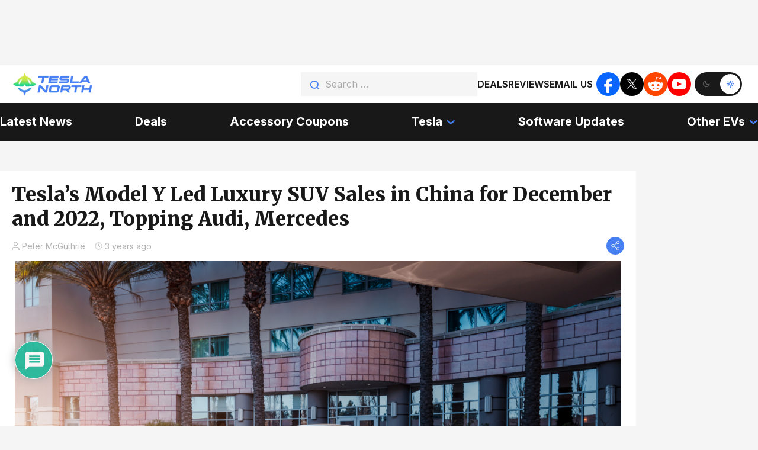

--- FILE ---
content_type: text/html; charset=utf-8
request_url: https://www.google.com/recaptcha/api2/anchor?ar=1&k=6LdL80wsAAAAAPo0wt69-hXY-0GsgDnyilDhylF8&co=aHR0cHM6Ly90ZXNsYW5vcnRoLmNvbTo0NDM.&hl=en&v=N67nZn4AqZkNcbeMu4prBgzg&theme=light&size=normal&anchor-ms=20000&execute-ms=30000&cb=6dzlvynj3g3t
body_size: 50428
content:
<!DOCTYPE HTML><html dir="ltr" lang="en"><head><meta http-equiv="Content-Type" content="text/html; charset=UTF-8">
<meta http-equiv="X-UA-Compatible" content="IE=edge">
<title>reCAPTCHA</title>
<style type="text/css">
/* cyrillic-ext */
@font-face {
  font-family: 'Roboto';
  font-style: normal;
  font-weight: 400;
  font-stretch: 100%;
  src: url(//fonts.gstatic.com/s/roboto/v48/KFO7CnqEu92Fr1ME7kSn66aGLdTylUAMa3GUBHMdazTgWw.woff2) format('woff2');
  unicode-range: U+0460-052F, U+1C80-1C8A, U+20B4, U+2DE0-2DFF, U+A640-A69F, U+FE2E-FE2F;
}
/* cyrillic */
@font-face {
  font-family: 'Roboto';
  font-style: normal;
  font-weight: 400;
  font-stretch: 100%;
  src: url(//fonts.gstatic.com/s/roboto/v48/KFO7CnqEu92Fr1ME7kSn66aGLdTylUAMa3iUBHMdazTgWw.woff2) format('woff2');
  unicode-range: U+0301, U+0400-045F, U+0490-0491, U+04B0-04B1, U+2116;
}
/* greek-ext */
@font-face {
  font-family: 'Roboto';
  font-style: normal;
  font-weight: 400;
  font-stretch: 100%;
  src: url(//fonts.gstatic.com/s/roboto/v48/KFO7CnqEu92Fr1ME7kSn66aGLdTylUAMa3CUBHMdazTgWw.woff2) format('woff2');
  unicode-range: U+1F00-1FFF;
}
/* greek */
@font-face {
  font-family: 'Roboto';
  font-style: normal;
  font-weight: 400;
  font-stretch: 100%;
  src: url(//fonts.gstatic.com/s/roboto/v48/KFO7CnqEu92Fr1ME7kSn66aGLdTylUAMa3-UBHMdazTgWw.woff2) format('woff2');
  unicode-range: U+0370-0377, U+037A-037F, U+0384-038A, U+038C, U+038E-03A1, U+03A3-03FF;
}
/* math */
@font-face {
  font-family: 'Roboto';
  font-style: normal;
  font-weight: 400;
  font-stretch: 100%;
  src: url(//fonts.gstatic.com/s/roboto/v48/KFO7CnqEu92Fr1ME7kSn66aGLdTylUAMawCUBHMdazTgWw.woff2) format('woff2');
  unicode-range: U+0302-0303, U+0305, U+0307-0308, U+0310, U+0312, U+0315, U+031A, U+0326-0327, U+032C, U+032F-0330, U+0332-0333, U+0338, U+033A, U+0346, U+034D, U+0391-03A1, U+03A3-03A9, U+03B1-03C9, U+03D1, U+03D5-03D6, U+03F0-03F1, U+03F4-03F5, U+2016-2017, U+2034-2038, U+203C, U+2040, U+2043, U+2047, U+2050, U+2057, U+205F, U+2070-2071, U+2074-208E, U+2090-209C, U+20D0-20DC, U+20E1, U+20E5-20EF, U+2100-2112, U+2114-2115, U+2117-2121, U+2123-214F, U+2190, U+2192, U+2194-21AE, U+21B0-21E5, U+21F1-21F2, U+21F4-2211, U+2213-2214, U+2216-22FF, U+2308-230B, U+2310, U+2319, U+231C-2321, U+2336-237A, U+237C, U+2395, U+239B-23B7, U+23D0, U+23DC-23E1, U+2474-2475, U+25AF, U+25B3, U+25B7, U+25BD, U+25C1, U+25CA, U+25CC, U+25FB, U+266D-266F, U+27C0-27FF, U+2900-2AFF, U+2B0E-2B11, U+2B30-2B4C, U+2BFE, U+3030, U+FF5B, U+FF5D, U+1D400-1D7FF, U+1EE00-1EEFF;
}
/* symbols */
@font-face {
  font-family: 'Roboto';
  font-style: normal;
  font-weight: 400;
  font-stretch: 100%;
  src: url(//fonts.gstatic.com/s/roboto/v48/KFO7CnqEu92Fr1ME7kSn66aGLdTylUAMaxKUBHMdazTgWw.woff2) format('woff2');
  unicode-range: U+0001-000C, U+000E-001F, U+007F-009F, U+20DD-20E0, U+20E2-20E4, U+2150-218F, U+2190, U+2192, U+2194-2199, U+21AF, U+21E6-21F0, U+21F3, U+2218-2219, U+2299, U+22C4-22C6, U+2300-243F, U+2440-244A, U+2460-24FF, U+25A0-27BF, U+2800-28FF, U+2921-2922, U+2981, U+29BF, U+29EB, U+2B00-2BFF, U+4DC0-4DFF, U+FFF9-FFFB, U+10140-1018E, U+10190-1019C, U+101A0, U+101D0-101FD, U+102E0-102FB, U+10E60-10E7E, U+1D2C0-1D2D3, U+1D2E0-1D37F, U+1F000-1F0FF, U+1F100-1F1AD, U+1F1E6-1F1FF, U+1F30D-1F30F, U+1F315, U+1F31C, U+1F31E, U+1F320-1F32C, U+1F336, U+1F378, U+1F37D, U+1F382, U+1F393-1F39F, U+1F3A7-1F3A8, U+1F3AC-1F3AF, U+1F3C2, U+1F3C4-1F3C6, U+1F3CA-1F3CE, U+1F3D4-1F3E0, U+1F3ED, U+1F3F1-1F3F3, U+1F3F5-1F3F7, U+1F408, U+1F415, U+1F41F, U+1F426, U+1F43F, U+1F441-1F442, U+1F444, U+1F446-1F449, U+1F44C-1F44E, U+1F453, U+1F46A, U+1F47D, U+1F4A3, U+1F4B0, U+1F4B3, U+1F4B9, U+1F4BB, U+1F4BF, U+1F4C8-1F4CB, U+1F4D6, U+1F4DA, U+1F4DF, U+1F4E3-1F4E6, U+1F4EA-1F4ED, U+1F4F7, U+1F4F9-1F4FB, U+1F4FD-1F4FE, U+1F503, U+1F507-1F50B, U+1F50D, U+1F512-1F513, U+1F53E-1F54A, U+1F54F-1F5FA, U+1F610, U+1F650-1F67F, U+1F687, U+1F68D, U+1F691, U+1F694, U+1F698, U+1F6AD, U+1F6B2, U+1F6B9-1F6BA, U+1F6BC, U+1F6C6-1F6CF, U+1F6D3-1F6D7, U+1F6E0-1F6EA, U+1F6F0-1F6F3, U+1F6F7-1F6FC, U+1F700-1F7FF, U+1F800-1F80B, U+1F810-1F847, U+1F850-1F859, U+1F860-1F887, U+1F890-1F8AD, U+1F8B0-1F8BB, U+1F8C0-1F8C1, U+1F900-1F90B, U+1F93B, U+1F946, U+1F984, U+1F996, U+1F9E9, U+1FA00-1FA6F, U+1FA70-1FA7C, U+1FA80-1FA89, U+1FA8F-1FAC6, U+1FACE-1FADC, U+1FADF-1FAE9, U+1FAF0-1FAF8, U+1FB00-1FBFF;
}
/* vietnamese */
@font-face {
  font-family: 'Roboto';
  font-style: normal;
  font-weight: 400;
  font-stretch: 100%;
  src: url(//fonts.gstatic.com/s/roboto/v48/KFO7CnqEu92Fr1ME7kSn66aGLdTylUAMa3OUBHMdazTgWw.woff2) format('woff2');
  unicode-range: U+0102-0103, U+0110-0111, U+0128-0129, U+0168-0169, U+01A0-01A1, U+01AF-01B0, U+0300-0301, U+0303-0304, U+0308-0309, U+0323, U+0329, U+1EA0-1EF9, U+20AB;
}
/* latin-ext */
@font-face {
  font-family: 'Roboto';
  font-style: normal;
  font-weight: 400;
  font-stretch: 100%;
  src: url(//fonts.gstatic.com/s/roboto/v48/KFO7CnqEu92Fr1ME7kSn66aGLdTylUAMa3KUBHMdazTgWw.woff2) format('woff2');
  unicode-range: U+0100-02BA, U+02BD-02C5, U+02C7-02CC, U+02CE-02D7, U+02DD-02FF, U+0304, U+0308, U+0329, U+1D00-1DBF, U+1E00-1E9F, U+1EF2-1EFF, U+2020, U+20A0-20AB, U+20AD-20C0, U+2113, U+2C60-2C7F, U+A720-A7FF;
}
/* latin */
@font-face {
  font-family: 'Roboto';
  font-style: normal;
  font-weight: 400;
  font-stretch: 100%;
  src: url(//fonts.gstatic.com/s/roboto/v48/KFO7CnqEu92Fr1ME7kSn66aGLdTylUAMa3yUBHMdazQ.woff2) format('woff2');
  unicode-range: U+0000-00FF, U+0131, U+0152-0153, U+02BB-02BC, U+02C6, U+02DA, U+02DC, U+0304, U+0308, U+0329, U+2000-206F, U+20AC, U+2122, U+2191, U+2193, U+2212, U+2215, U+FEFF, U+FFFD;
}
/* cyrillic-ext */
@font-face {
  font-family: 'Roboto';
  font-style: normal;
  font-weight: 500;
  font-stretch: 100%;
  src: url(//fonts.gstatic.com/s/roboto/v48/KFO7CnqEu92Fr1ME7kSn66aGLdTylUAMa3GUBHMdazTgWw.woff2) format('woff2');
  unicode-range: U+0460-052F, U+1C80-1C8A, U+20B4, U+2DE0-2DFF, U+A640-A69F, U+FE2E-FE2F;
}
/* cyrillic */
@font-face {
  font-family: 'Roboto';
  font-style: normal;
  font-weight: 500;
  font-stretch: 100%;
  src: url(//fonts.gstatic.com/s/roboto/v48/KFO7CnqEu92Fr1ME7kSn66aGLdTylUAMa3iUBHMdazTgWw.woff2) format('woff2');
  unicode-range: U+0301, U+0400-045F, U+0490-0491, U+04B0-04B1, U+2116;
}
/* greek-ext */
@font-face {
  font-family: 'Roboto';
  font-style: normal;
  font-weight: 500;
  font-stretch: 100%;
  src: url(//fonts.gstatic.com/s/roboto/v48/KFO7CnqEu92Fr1ME7kSn66aGLdTylUAMa3CUBHMdazTgWw.woff2) format('woff2');
  unicode-range: U+1F00-1FFF;
}
/* greek */
@font-face {
  font-family: 'Roboto';
  font-style: normal;
  font-weight: 500;
  font-stretch: 100%;
  src: url(//fonts.gstatic.com/s/roboto/v48/KFO7CnqEu92Fr1ME7kSn66aGLdTylUAMa3-UBHMdazTgWw.woff2) format('woff2');
  unicode-range: U+0370-0377, U+037A-037F, U+0384-038A, U+038C, U+038E-03A1, U+03A3-03FF;
}
/* math */
@font-face {
  font-family: 'Roboto';
  font-style: normal;
  font-weight: 500;
  font-stretch: 100%;
  src: url(//fonts.gstatic.com/s/roboto/v48/KFO7CnqEu92Fr1ME7kSn66aGLdTylUAMawCUBHMdazTgWw.woff2) format('woff2');
  unicode-range: U+0302-0303, U+0305, U+0307-0308, U+0310, U+0312, U+0315, U+031A, U+0326-0327, U+032C, U+032F-0330, U+0332-0333, U+0338, U+033A, U+0346, U+034D, U+0391-03A1, U+03A3-03A9, U+03B1-03C9, U+03D1, U+03D5-03D6, U+03F0-03F1, U+03F4-03F5, U+2016-2017, U+2034-2038, U+203C, U+2040, U+2043, U+2047, U+2050, U+2057, U+205F, U+2070-2071, U+2074-208E, U+2090-209C, U+20D0-20DC, U+20E1, U+20E5-20EF, U+2100-2112, U+2114-2115, U+2117-2121, U+2123-214F, U+2190, U+2192, U+2194-21AE, U+21B0-21E5, U+21F1-21F2, U+21F4-2211, U+2213-2214, U+2216-22FF, U+2308-230B, U+2310, U+2319, U+231C-2321, U+2336-237A, U+237C, U+2395, U+239B-23B7, U+23D0, U+23DC-23E1, U+2474-2475, U+25AF, U+25B3, U+25B7, U+25BD, U+25C1, U+25CA, U+25CC, U+25FB, U+266D-266F, U+27C0-27FF, U+2900-2AFF, U+2B0E-2B11, U+2B30-2B4C, U+2BFE, U+3030, U+FF5B, U+FF5D, U+1D400-1D7FF, U+1EE00-1EEFF;
}
/* symbols */
@font-face {
  font-family: 'Roboto';
  font-style: normal;
  font-weight: 500;
  font-stretch: 100%;
  src: url(//fonts.gstatic.com/s/roboto/v48/KFO7CnqEu92Fr1ME7kSn66aGLdTylUAMaxKUBHMdazTgWw.woff2) format('woff2');
  unicode-range: U+0001-000C, U+000E-001F, U+007F-009F, U+20DD-20E0, U+20E2-20E4, U+2150-218F, U+2190, U+2192, U+2194-2199, U+21AF, U+21E6-21F0, U+21F3, U+2218-2219, U+2299, U+22C4-22C6, U+2300-243F, U+2440-244A, U+2460-24FF, U+25A0-27BF, U+2800-28FF, U+2921-2922, U+2981, U+29BF, U+29EB, U+2B00-2BFF, U+4DC0-4DFF, U+FFF9-FFFB, U+10140-1018E, U+10190-1019C, U+101A0, U+101D0-101FD, U+102E0-102FB, U+10E60-10E7E, U+1D2C0-1D2D3, U+1D2E0-1D37F, U+1F000-1F0FF, U+1F100-1F1AD, U+1F1E6-1F1FF, U+1F30D-1F30F, U+1F315, U+1F31C, U+1F31E, U+1F320-1F32C, U+1F336, U+1F378, U+1F37D, U+1F382, U+1F393-1F39F, U+1F3A7-1F3A8, U+1F3AC-1F3AF, U+1F3C2, U+1F3C4-1F3C6, U+1F3CA-1F3CE, U+1F3D4-1F3E0, U+1F3ED, U+1F3F1-1F3F3, U+1F3F5-1F3F7, U+1F408, U+1F415, U+1F41F, U+1F426, U+1F43F, U+1F441-1F442, U+1F444, U+1F446-1F449, U+1F44C-1F44E, U+1F453, U+1F46A, U+1F47D, U+1F4A3, U+1F4B0, U+1F4B3, U+1F4B9, U+1F4BB, U+1F4BF, U+1F4C8-1F4CB, U+1F4D6, U+1F4DA, U+1F4DF, U+1F4E3-1F4E6, U+1F4EA-1F4ED, U+1F4F7, U+1F4F9-1F4FB, U+1F4FD-1F4FE, U+1F503, U+1F507-1F50B, U+1F50D, U+1F512-1F513, U+1F53E-1F54A, U+1F54F-1F5FA, U+1F610, U+1F650-1F67F, U+1F687, U+1F68D, U+1F691, U+1F694, U+1F698, U+1F6AD, U+1F6B2, U+1F6B9-1F6BA, U+1F6BC, U+1F6C6-1F6CF, U+1F6D3-1F6D7, U+1F6E0-1F6EA, U+1F6F0-1F6F3, U+1F6F7-1F6FC, U+1F700-1F7FF, U+1F800-1F80B, U+1F810-1F847, U+1F850-1F859, U+1F860-1F887, U+1F890-1F8AD, U+1F8B0-1F8BB, U+1F8C0-1F8C1, U+1F900-1F90B, U+1F93B, U+1F946, U+1F984, U+1F996, U+1F9E9, U+1FA00-1FA6F, U+1FA70-1FA7C, U+1FA80-1FA89, U+1FA8F-1FAC6, U+1FACE-1FADC, U+1FADF-1FAE9, U+1FAF0-1FAF8, U+1FB00-1FBFF;
}
/* vietnamese */
@font-face {
  font-family: 'Roboto';
  font-style: normal;
  font-weight: 500;
  font-stretch: 100%;
  src: url(//fonts.gstatic.com/s/roboto/v48/KFO7CnqEu92Fr1ME7kSn66aGLdTylUAMa3OUBHMdazTgWw.woff2) format('woff2');
  unicode-range: U+0102-0103, U+0110-0111, U+0128-0129, U+0168-0169, U+01A0-01A1, U+01AF-01B0, U+0300-0301, U+0303-0304, U+0308-0309, U+0323, U+0329, U+1EA0-1EF9, U+20AB;
}
/* latin-ext */
@font-face {
  font-family: 'Roboto';
  font-style: normal;
  font-weight: 500;
  font-stretch: 100%;
  src: url(//fonts.gstatic.com/s/roboto/v48/KFO7CnqEu92Fr1ME7kSn66aGLdTylUAMa3KUBHMdazTgWw.woff2) format('woff2');
  unicode-range: U+0100-02BA, U+02BD-02C5, U+02C7-02CC, U+02CE-02D7, U+02DD-02FF, U+0304, U+0308, U+0329, U+1D00-1DBF, U+1E00-1E9F, U+1EF2-1EFF, U+2020, U+20A0-20AB, U+20AD-20C0, U+2113, U+2C60-2C7F, U+A720-A7FF;
}
/* latin */
@font-face {
  font-family: 'Roboto';
  font-style: normal;
  font-weight: 500;
  font-stretch: 100%;
  src: url(//fonts.gstatic.com/s/roboto/v48/KFO7CnqEu92Fr1ME7kSn66aGLdTylUAMa3yUBHMdazQ.woff2) format('woff2');
  unicode-range: U+0000-00FF, U+0131, U+0152-0153, U+02BB-02BC, U+02C6, U+02DA, U+02DC, U+0304, U+0308, U+0329, U+2000-206F, U+20AC, U+2122, U+2191, U+2193, U+2212, U+2215, U+FEFF, U+FFFD;
}
/* cyrillic-ext */
@font-face {
  font-family: 'Roboto';
  font-style: normal;
  font-weight: 900;
  font-stretch: 100%;
  src: url(//fonts.gstatic.com/s/roboto/v48/KFO7CnqEu92Fr1ME7kSn66aGLdTylUAMa3GUBHMdazTgWw.woff2) format('woff2');
  unicode-range: U+0460-052F, U+1C80-1C8A, U+20B4, U+2DE0-2DFF, U+A640-A69F, U+FE2E-FE2F;
}
/* cyrillic */
@font-face {
  font-family: 'Roboto';
  font-style: normal;
  font-weight: 900;
  font-stretch: 100%;
  src: url(//fonts.gstatic.com/s/roboto/v48/KFO7CnqEu92Fr1ME7kSn66aGLdTylUAMa3iUBHMdazTgWw.woff2) format('woff2');
  unicode-range: U+0301, U+0400-045F, U+0490-0491, U+04B0-04B1, U+2116;
}
/* greek-ext */
@font-face {
  font-family: 'Roboto';
  font-style: normal;
  font-weight: 900;
  font-stretch: 100%;
  src: url(//fonts.gstatic.com/s/roboto/v48/KFO7CnqEu92Fr1ME7kSn66aGLdTylUAMa3CUBHMdazTgWw.woff2) format('woff2');
  unicode-range: U+1F00-1FFF;
}
/* greek */
@font-face {
  font-family: 'Roboto';
  font-style: normal;
  font-weight: 900;
  font-stretch: 100%;
  src: url(//fonts.gstatic.com/s/roboto/v48/KFO7CnqEu92Fr1ME7kSn66aGLdTylUAMa3-UBHMdazTgWw.woff2) format('woff2');
  unicode-range: U+0370-0377, U+037A-037F, U+0384-038A, U+038C, U+038E-03A1, U+03A3-03FF;
}
/* math */
@font-face {
  font-family: 'Roboto';
  font-style: normal;
  font-weight: 900;
  font-stretch: 100%;
  src: url(//fonts.gstatic.com/s/roboto/v48/KFO7CnqEu92Fr1ME7kSn66aGLdTylUAMawCUBHMdazTgWw.woff2) format('woff2');
  unicode-range: U+0302-0303, U+0305, U+0307-0308, U+0310, U+0312, U+0315, U+031A, U+0326-0327, U+032C, U+032F-0330, U+0332-0333, U+0338, U+033A, U+0346, U+034D, U+0391-03A1, U+03A3-03A9, U+03B1-03C9, U+03D1, U+03D5-03D6, U+03F0-03F1, U+03F4-03F5, U+2016-2017, U+2034-2038, U+203C, U+2040, U+2043, U+2047, U+2050, U+2057, U+205F, U+2070-2071, U+2074-208E, U+2090-209C, U+20D0-20DC, U+20E1, U+20E5-20EF, U+2100-2112, U+2114-2115, U+2117-2121, U+2123-214F, U+2190, U+2192, U+2194-21AE, U+21B0-21E5, U+21F1-21F2, U+21F4-2211, U+2213-2214, U+2216-22FF, U+2308-230B, U+2310, U+2319, U+231C-2321, U+2336-237A, U+237C, U+2395, U+239B-23B7, U+23D0, U+23DC-23E1, U+2474-2475, U+25AF, U+25B3, U+25B7, U+25BD, U+25C1, U+25CA, U+25CC, U+25FB, U+266D-266F, U+27C0-27FF, U+2900-2AFF, U+2B0E-2B11, U+2B30-2B4C, U+2BFE, U+3030, U+FF5B, U+FF5D, U+1D400-1D7FF, U+1EE00-1EEFF;
}
/* symbols */
@font-face {
  font-family: 'Roboto';
  font-style: normal;
  font-weight: 900;
  font-stretch: 100%;
  src: url(//fonts.gstatic.com/s/roboto/v48/KFO7CnqEu92Fr1ME7kSn66aGLdTylUAMaxKUBHMdazTgWw.woff2) format('woff2');
  unicode-range: U+0001-000C, U+000E-001F, U+007F-009F, U+20DD-20E0, U+20E2-20E4, U+2150-218F, U+2190, U+2192, U+2194-2199, U+21AF, U+21E6-21F0, U+21F3, U+2218-2219, U+2299, U+22C4-22C6, U+2300-243F, U+2440-244A, U+2460-24FF, U+25A0-27BF, U+2800-28FF, U+2921-2922, U+2981, U+29BF, U+29EB, U+2B00-2BFF, U+4DC0-4DFF, U+FFF9-FFFB, U+10140-1018E, U+10190-1019C, U+101A0, U+101D0-101FD, U+102E0-102FB, U+10E60-10E7E, U+1D2C0-1D2D3, U+1D2E0-1D37F, U+1F000-1F0FF, U+1F100-1F1AD, U+1F1E6-1F1FF, U+1F30D-1F30F, U+1F315, U+1F31C, U+1F31E, U+1F320-1F32C, U+1F336, U+1F378, U+1F37D, U+1F382, U+1F393-1F39F, U+1F3A7-1F3A8, U+1F3AC-1F3AF, U+1F3C2, U+1F3C4-1F3C6, U+1F3CA-1F3CE, U+1F3D4-1F3E0, U+1F3ED, U+1F3F1-1F3F3, U+1F3F5-1F3F7, U+1F408, U+1F415, U+1F41F, U+1F426, U+1F43F, U+1F441-1F442, U+1F444, U+1F446-1F449, U+1F44C-1F44E, U+1F453, U+1F46A, U+1F47D, U+1F4A3, U+1F4B0, U+1F4B3, U+1F4B9, U+1F4BB, U+1F4BF, U+1F4C8-1F4CB, U+1F4D6, U+1F4DA, U+1F4DF, U+1F4E3-1F4E6, U+1F4EA-1F4ED, U+1F4F7, U+1F4F9-1F4FB, U+1F4FD-1F4FE, U+1F503, U+1F507-1F50B, U+1F50D, U+1F512-1F513, U+1F53E-1F54A, U+1F54F-1F5FA, U+1F610, U+1F650-1F67F, U+1F687, U+1F68D, U+1F691, U+1F694, U+1F698, U+1F6AD, U+1F6B2, U+1F6B9-1F6BA, U+1F6BC, U+1F6C6-1F6CF, U+1F6D3-1F6D7, U+1F6E0-1F6EA, U+1F6F0-1F6F3, U+1F6F7-1F6FC, U+1F700-1F7FF, U+1F800-1F80B, U+1F810-1F847, U+1F850-1F859, U+1F860-1F887, U+1F890-1F8AD, U+1F8B0-1F8BB, U+1F8C0-1F8C1, U+1F900-1F90B, U+1F93B, U+1F946, U+1F984, U+1F996, U+1F9E9, U+1FA00-1FA6F, U+1FA70-1FA7C, U+1FA80-1FA89, U+1FA8F-1FAC6, U+1FACE-1FADC, U+1FADF-1FAE9, U+1FAF0-1FAF8, U+1FB00-1FBFF;
}
/* vietnamese */
@font-face {
  font-family: 'Roboto';
  font-style: normal;
  font-weight: 900;
  font-stretch: 100%;
  src: url(//fonts.gstatic.com/s/roboto/v48/KFO7CnqEu92Fr1ME7kSn66aGLdTylUAMa3OUBHMdazTgWw.woff2) format('woff2');
  unicode-range: U+0102-0103, U+0110-0111, U+0128-0129, U+0168-0169, U+01A0-01A1, U+01AF-01B0, U+0300-0301, U+0303-0304, U+0308-0309, U+0323, U+0329, U+1EA0-1EF9, U+20AB;
}
/* latin-ext */
@font-face {
  font-family: 'Roboto';
  font-style: normal;
  font-weight: 900;
  font-stretch: 100%;
  src: url(//fonts.gstatic.com/s/roboto/v48/KFO7CnqEu92Fr1ME7kSn66aGLdTylUAMa3KUBHMdazTgWw.woff2) format('woff2');
  unicode-range: U+0100-02BA, U+02BD-02C5, U+02C7-02CC, U+02CE-02D7, U+02DD-02FF, U+0304, U+0308, U+0329, U+1D00-1DBF, U+1E00-1E9F, U+1EF2-1EFF, U+2020, U+20A0-20AB, U+20AD-20C0, U+2113, U+2C60-2C7F, U+A720-A7FF;
}
/* latin */
@font-face {
  font-family: 'Roboto';
  font-style: normal;
  font-weight: 900;
  font-stretch: 100%;
  src: url(//fonts.gstatic.com/s/roboto/v48/KFO7CnqEu92Fr1ME7kSn66aGLdTylUAMa3yUBHMdazQ.woff2) format('woff2');
  unicode-range: U+0000-00FF, U+0131, U+0152-0153, U+02BB-02BC, U+02C6, U+02DA, U+02DC, U+0304, U+0308, U+0329, U+2000-206F, U+20AC, U+2122, U+2191, U+2193, U+2212, U+2215, U+FEFF, U+FFFD;
}

</style>
<link rel="stylesheet" type="text/css" href="https://www.gstatic.com/recaptcha/releases/N67nZn4AqZkNcbeMu4prBgzg/styles__ltr.css">
<script nonce="ycyGzMZ4W3UTzlGGTjhihg" type="text/javascript">window['__recaptcha_api'] = 'https://www.google.com/recaptcha/api2/';</script>
<script type="text/javascript" src="https://www.gstatic.com/recaptcha/releases/N67nZn4AqZkNcbeMu4prBgzg/recaptcha__en.js" nonce="ycyGzMZ4W3UTzlGGTjhihg">
      
    </script></head>
<body><div id="rc-anchor-alert" class="rc-anchor-alert"></div>
<input type="hidden" id="recaptcha-token" value="[base64]">
<script type="text/javascript" nonce="ycyGzMZ4W3UTzlGGTjhihg">
      recaptcha.anchor.Main.init("[\x22ainput\x22,[\x22bgdata\x22,\x22\x22,\[base64]/[base64]/[base64]/bmV3IHJbeF0oY1swXSk6RT09Mj9uZXcgclt4XShjWzBdLGNbMV0pOkU9PTM/bmV3IHJbeF0oY1swXSxjWzFdLGNbMl0pOkU9PTQ/[base64]/[base64]/[base64]/[base64]/[base64]/[base64]/[base64]/[base64]\x22,\[base64]\\u003d\x22,\x22w4HDlcOQw4tQHBfCqTzDoSNtw4wvSm7CoUbCo8K1w6h+GFYew6fCrcKnw7rCvsKeHgM8w5oFwqdPHzFzT8KYWBPDicO1w7/Cg8KSwoLDgsOUwrTCpTvCn8OWCiLCnzIJFm1Hwr/DhcO+IsKYCMKKFX/DoMK3w5ERSMKqJHt7b8KmUcK3RhDCmWDDo8OpwpXDjcO/U8OEwo7Di8KOw67Dl3Mnw6INw4YAI347bBpJwoXDsWDCkHDCrhLDrBfDv3nDvBTDicOOw5ImFVbCkUhJGMO2wqgZwpLDucKKwpYhw6swDcOcMcKAwpBZCsKVwqrCp8K5w5dbw4F6w4gWwoZBOcOxwoJEGR/Cs1cWw4rDtAzCtMOhwpU6K3HCvDZmwp96wrMgOMORYMOvwpU7w5Zow4tKwo58b1LDpAzChT/DrGBGw5HDucKLQ8OGw53DrcKrwqLDvsKkwqjDtcK4w7TDm8OYHVR6a0Z7wqDCjhpDXMKdMMOYLMKDwpE1wrbDvSxFwpUSwo1uwpBwaUoRw4gCd0wvFMKQJcOkMmQXw7/[base64]/DiV3Cu3rCvsOeSzdYWS8Tw4TDhV1qJ8KTwoBUwp8zwo/DnnDDl8OsI8K6fcKVK8O+wps9wogIdHsWEFRlwpEdw5QBw7M1UAHDgcKjYcO5w5hiwqHCicK1w6DCtHxEwq/CucKjKMKZwqXCvcK/K2XCi1DDj8KwwqHDvsKyWcOLER7Cn8K9wo7DvyjChcO/CADCoMKbVUcmw6EOw7nDl2DDu0LDjsK8w600GVLDuGvDrcKtbMOkS8Olb8OnfCDDjXxywpJgYcOcFCJ7YgR8wprCgsKWIXvDn8Ouw5/DksOUVXoRRTrDqMO8WMORYCEaCmRQwofCiCBkw7TDqsO9PxY4w7TCpcKzwqxTw5EZw4fCu353w6IwFipGw6PDkcKZwoXCkHXDhR99cMKlKMOSwrTDtsOjw5sXAXVyZB8dacODV8KCCsOCFFTChsKYecK2F8KewobDkzvCmB4/Qnkgw57Dg8OJCwDCqsKyME7CksKXUwnDkRjDgX/DkCrCosKqw6Qaw7rCnWNNbm/DssOSYsKvwpVeak/CuMK6Cjc9wqs6KRsKCkkTw4fCosOswrV9wpjClcOLD8ObDMKQKDPDn8KLCMOdF8OCw5BgVgLCkcO7FMOyCMKowqJCGCl2wpXDokkjMcOCwrDDmMKPwoRvw6XCryR+DQZIdcKNCsKnw4kuwrlwZMKYQnp8wqzCulLDgibCjMKvw6/CusKuwr4Nw7ZILcO3w7zCh8KrYW/CnjdLwprDjmJ8wqMaaMOYf8KQCloowpV5QMOUwobCrsO+O8OaHMKJwoRpSnfCssKwLMK5bsKob1RywqFIw5gMbMOcw5/[base64]/wpMHwq4jw4HDosKiXjDDhBPCsy7CscO8IcOResKFEcOIScOzKMK/Hh5VeQnCtMKNM8OwwqMBbRoAK8OXwop6eMOTNcOSOsKqwpbDisOlwrQlQ8O8JxLCmwrDjh7Ch0jCmmV7w54kd34cXMKIwqTDtGfDuSwHw4LCrUbDv8O3asKYwrVSw5vDqcKHwqxNwpzCjcKgw7xhw4sswqrCicObw5zCpxvChAzCu8OcLiLCgsOeV8Oowq/CsgvDqsKew6wOQcO5w7ZKKMO5ZsO+wqsdLcKLw7bDpMOwRWvCrXDDpgYTwqUUdXBhKCrCrX3CoMOTAiBJw5cjwpJ2wqvDusK7w5ZYCcKIw69/wpsawrfCjDzDpGnCtMKxw7rDt2LCh8OEwpXClQDCm8OtQsK/Px/CqzfCjkTCtMOhBFljwrfDjMO3w7RsWw4EwqfDr33CmsKlfiLDvsOyw7DCpMKWwp/ChcK4w7E0wpbCo0jCtgTDvnvDq8KqaxLDpsK8WcKsYMOFSAo0w6fDjh/DoDVUw6LCusO4woJINMKiPTV2DMKuw4Ijwp7CnMObOsKmYBhRwrHDrG/[base64]/Co8ODVMK7wrjCtcOkwqXCqcOdO8KpwqR0UsOvwr7CiMOFwpbDj8ONw4gTMsKGXcOqw4TDp8KAw795wr7DpsKtWigqNQh4w4NVdVA4w5ogw60ra3vCuMKtw5RRwqN0bAXCtsOSZw/ChTEkwrzCqMK0WxfDjxwRwrHDscKvw6rDgsKswroowr5/M2Y2eMOWw5vDqjDCkUVzcQbDjMORVMO3wpvDusKow6DChsKGw5PClg0Ewp5YBsKSTcOaw5vCo1Ybwrh+FsKrM8Kbw6jDhcOWwppkGMKVwqk/LcKlViddw5PCs8OPwqTDuC4FZXtqccKowqLCohJew7MFecO3wr4qaMKww6zCu0hUwoM6wqR+w50owq/CghzCvcK2XFjCvk3DvcKCJRvCrcOtOD/DtcKxJGZUwozDq1DDgcO4bsKweRLCgsKxw6nDm8KhwqLDlwcQd1l0e8KALlRZwqVrXcOWwr1sdG4hwpjDvEMUJiIqw6HDvMOsBcOWw4oVw65Mw6diwozDgEY6LxJJf2lvAGzCl8OUSzAVE3nDilXDvibDrsOUbF1vNmwRZsK/wqPDnlZPGgIrw6jCmMKxYcOuwqFRMcO+PVdOMW/CmcO9KCbCqWQ7b8KiwqTClcKSOMKoP8OhFwbDhMOWwpHDtgXDkF0+F8KJw7TCrsOzwqEDwptdwoTCsRLDjhR1WcOKwp/CsMKgFjhHc8KYw7hbwo3DqnXDucO6a3kew4RiwqxsVcKjegIRPsOVUsOiw7vCnBxywoN/wqLDhkYvwow7w7jDjMKzY8KHw7DDoS94w7dHajgCw53CusKJw4/DtsOAVlLDlzjCscKnf10FCEfClMK+fcKcQQp5OhhqO1bDkMOoMEMhDHx2wofDugjDlMKIwpBlw57Co2AQwqsTw4pQXXHCq8ODMcOswr3CtsKjdsO8d8OEL1FEPzVDIGlLwpbClm/[base64]/CrsODEMK3Ii7DuMKZQk8pajddZ8OUGBsiwrkPAMKpw7AZwozCnGMzw6LCocKmw6XDgMKWP8KrbwscPi0rdhHCuMOiO10MDcK7VVHCrsKOw4zDhWQKwrzCkMO6WXBewrIcK8KkdcKdYB7Cl8KBwrttFUDDnsO/MsKkw4gLwrzDmxvCnTXDjB9zw4YEwq7DtsOqwpwwEHLCj8KewprDuAp+w6vDq8KLGMKrw5nDpjHCksOGwovDvcKrw7vCkMOtwrHCkgrCjsOXw6VGXhB3wr/Cp8Oyw6TDrjEYZW7DuFYYHsOidcOqwovDpsKXwpwIwoBqM8KHfQ/Cs3/CtUXCoMKKJsOKwqBmPMOBYcO5wpjCk8OAGcOQa8Kww7fDpWpvAMKQNhfDq1/DsSPChnIMw51SMFDCpMOfwobCp8KKPMKUMMK9ZsKrY8K4GlwHw4kaB0YMwqrCm8OlLRDDhsKiAMOLwogrwpsrfMOxwrLCv8KhfsOQRQXDrMKVXhRVUhDCuk4Jwqg6wrrDpsKBecKIacK7wohmwpc9P3pMNyPDp8OgwrvDrMKCQEJ2CcOUAQMTw4Z1QFB+AcOBf8OIJS/ChT/Ckic4wrLCp3DDjALCsnlpw4ZRdG0YCcKnUcKtMm91CxFmNMOgwprDl2TDjsOsw4LDu2PCrsOwwrkWHV7CjMOnE8O6UHIsw7Ujw43Dh8K3wrDCjcOtwqBDVcKbw6UlfcO3YV9kaU7ChHXCl2fDusKGwqHCoMK4wo/ChV9tMcO9QQLDksKowptVGW7Dr3fDlnHDksKawoDDh8Ojw5BEaWzCmCrCtRx8LcKhw6XDhgbCoEDCnztzAsOCwp8CCyAsH8K3wrESw4vCssOsw7VtwqLCiB9lwpDCjB7DoMKpw6lYPkrCvyvDt0DCkyzDvcOmwqZZwrDCnl9iU8KKVzTCkw1JJlnCtWnCoMK3w7/[base64]/Cu8KtwqcrbcK7M0DDkkDCtCI2woNpEAZmwpwPS8OZN1DCtivCrcOow6RzwpoYw73CpW/DhsKfwrhgwrFJwq1MwpcybwzCp8KJwpEFBcKPQcOBwqF7UwFqEjcZHcKowqwnwoHDs1AJwrXDqlsCYMKWe8KrbMKnVcKqw7B0LMO4w6Ixw5HDr2Bnwp0iNcKYw5cvZRNDwqYTAkXDpkVSwpZeEcO0w7/Dt8KrFXUFwrNFLGDCuxnDucOXw6gowqEDw57Dpl3Dj8OIwofDhcKmWl8DwqvChljCu8K3RzLDq8O9BMKYwr3CnSTCqcOTJsOxG13ChVFWw7TCrcKWVcOzw7nCrMKow4nCqAtQw5nDlDcRwpENwrFEwpXCssKrIk/Dh21OHQUIXjljL8Ozw6U1IcO8w5I5w4vDpMK4RMKLwoNdDgEpw6tZHTFiw50aGcO/[base64]/[base64]/DiULDgcKEDsKtFy0Vw4PDhxzDqB7DihJkw7FxGsOcwqnDuBZAwrdOw4gzY8ObwoM3OyTDgmLDpcKCwpAFNcOMwo0ew4lAw7g+w7x2wr1rw6TCrcKmVlLCiS0kw70ywrXCvAPDuXIhw6V6wpsmwq0EwqDCvDwvacOrQsO9w4/[base64]/DsnTCq8KyNn8CTMOQw4fDgARBKxjCn8OOE8KCwr3Ds3LDu8OPbsOeXFJtZ8Oxb8OSWnE8TsOaBsKAwr/CpcOfwqnDgSwbw4YGwrjCkcOxecOVfcK8P8O4QcO6d8K9w5zDvUPCsDTDj01hP8K/w4nCnMO9w7rDosK+ZcKew4fDuUwiNzXChxfDvBxLGsOdw7PDnxHDgnAcCsK6wo5BwqF2dzfDsA82SMKVwpzChMOnw6NydMKaJMKLw7N6wqQqwqzDjsKGwqINWxHCicKmwoorwrAcKMK9IMK8w5LDkhArd8OwCMKXw6nCgsO9aSVIw6/CkhjDgQnDjwp4OEE5NjbDpsOvXSRUwoXDqmHDnGTCkMKawrzDlMO6VQ7DjynCtCYyVEvCgwHCvybCosK1HwHDhsO3w5TCv2Yow65fw7LDkQzCscKpNsOkw7jDjMOhwq/[base64]/DukzDosOWw41swo0tTMOZFcKQwpoxw60AwpPDgiDDscKaLAJLwqDDqjPDgz3DkXzDrVLDq0zCkMOjwqpCT8ONV2VRDsKmasKxFBlwIjjCrSzDjcOTw4DCgnZVwqoTQn44w5MnwrBJw73CoWPCmQlmw50OH1fCsMK/w7zCtMOxGFVRY8K6EFM8wphOS8KPXMK3WMKCwqs/w6DDr8Kfw7N/w7JxYsKmw6nCu2fDiDdhw5PCqcONF8KZwodmKEPCrkfDrsOMQ8OAe8KJMVDDoFM1NMO+wr/[base64]/wqcqwq3Coy/DjMOvw6lIw7scw5kdVR/DncOpwrNPYmx9w4HDsj7CpcK+c8OzO8Kiw4HChi5SRFBdVCbCrVfDnCHDoxfDmks/TzE9ZsKlITzCmE3CpWjCusK/[base64]/DuDsEw6h9w6UXBwFKeUbDlMOwwoVtdMOABAxIe8KBeT8dwpwyw4TDhkxnB03DhhPCnMKwPMKIw6TDs0A3OsObw51/LcKaCyvChlRJIjMAfXTChsO+w7HDksKswq/DosOte8KUR0kaw4rDh2pUw4wzTsKxaFnDmsKewqnCqcOkw4DDvMOiJMK2EcOXw4PDhjLCvsK9wqgObBczwqXDgMOkL8OMHsK5Q8KCwqoMT1kkHF1bZ3LCoT/DrHPDusK1w7XCpXjCgsKIe8KJX8ORMjUZwpI8AU8pwqU+wpPCvcOTwrZyFFzDmMOBwrfCmljDj8ONwppTQMOUw5RxXsOBZzjCvxhKwrAkQ0PDvQPCugTCtcOqa8KFEmvDocOhwqnDtUJzw67CqMOywr/CkMOCX8KrB1dYFcKrwrtLBjfDpH7Cn0TDkMORB1sYwrpJYEE5XMKnwqjCv8OzahHCgi8oYxsAPlLDtloVLhrCp0zDkD5lA13Cl8O/wqfDqsKqwrLCp0guw4HCi8Kbwr0wMcO4c8Kew44Hw6xaw4/DjsOhw7ddHXtDX8KxEBhPw7tJwrdBWAtqbijCmHrCqcKJwp8+ZTcVwqrCtMKbw7UIw6HDncOgwqAaXsKTYifDrSQgDTHDjkbDrMK/wrgPwqNhKClvwpHCnxp6aWFjYsOow4LCi03Dq8OWJsKcOz59JE7CikPDs8OOw7rCqm7CksKbLcOzw7Esw4rCr8Oew59QDcOiCMOiw6rDr3VvDRHDvyHCpnnDssKbfsOXASgmw7hdPE/Ct8KnEsKdwq0FwrkRwrM8wpPDj8ONwrLDnnpVHXHDisKqw4TCt8OLw6HDiAh7wox5w7LDt17CocOuf8O7wr/[base64]/YsOBw5rDtzoGWA3Dhxh7MXvDmG0hw7cqZ8KcwqVlNsODwqcRwqtjHcKiHcO2w7PDlsKVw4kLDkPCk1fDilsLY3ADw4cowqbCpcKww7oTR8O6w5HClC3Chg/DpHDCscKVwq1Lw7jDhcO9b8OtLcK1w68iwqp5Dk/CsMO2wrzCisKQBlnDvsK6wpXDmTUyw5EAwq07w6N6J01jw4DDqMK0UxNAw4BkdjV7GcKMd8OVwqYXdF3DpMOjY0rCkWcjNMO+I3DDicK9AcK1CiBPaHfDmMK/[base64]/[base64]/CrMOfw5J5HVHDoXvCjx0vw5Bbw6NkwpfDhUU1wqoKScK/[base64]/[base64]/CiDfDv8OKNhJJRFDDump1wp0/wqEiwpPDpiZpL8KndsO2DMOowqgaasODwoHCjMO5DiPDpcK/w4oZdcKaf1NIwo9iIsO5SQlAClkqw4McRSVnfcOIUcObbMO+worDpMOBw7Z9w5sKdMO3wqZBSVAsw4TDvV8jMcOBUnkKwprDmcKGw7Flw5LCiMKNf8O6w4rDvRLCi8O/HMONw7LDqHLCnifCusOowps3wrXDjE7CicOTX8OLBkDDpMO3GsO+A8Oww4Uow5pQw6wgQmzCvGrCphnCiMOUJUJzBAnCu3MCwpsLTCDChcKQTgM8N8Kew4hLw5nCiGbDkMKnwrZ+wobDo8KuwrFqK8KAw5Nrw6vDvsO4fGfCuw/[base64]/DuyLDvy3DgXHDpik/w5pyfxbCsjfDtcK6w5sXVjPDhMKcajMqwoTDtsKxw7fDixBKTcKEwpNQw7kbAMOGNsO1fsK5wpozGcO9AsKwY8O1woLChsK3fgldaDIqDAp0wqFVwrPDq8K1IcO0YA7CgsK1fUgidsOUAsOMw7PCg8K2Ty5Xw4/CsTfDhUHCvsOCwqjDtBdvw6UtDRjCmGfCg8Kqwp9/Mg45IzvDq3vCuRvCqsKuRMKKwprCpAEiwr7CicKlacK4FcOywqxuO8OzOUM0KcKYwrJ6Mi1JPcO4w4F0TmYNw5PDjkk+w6rDvsKVR8KRdSPDnnQtGmvCkzBxRcODQMOhIsOMw4PDh8KcDRN4BcKrYmjClcKfwr4+PHYjE8K3Tgdcwo7CuMK9HsKSPcKHw5/[base64]/CksOuBsKyDXrDo8KQKMOMN1PDqMOnB8KlTSbDqcKHCcO2w5wtw4NYwp/CjsOWScOnw7MMw7wJVV/CgsKsTMK9wovDqcOew5hMwpDDksOxfBlKwoHCnMKnwopLw5LCosKIw44ewo/CknHDsmB0BxpYw5ouwrHCgVDCijTCh0BqakwuVMOFBMKlwpbCiijDmhbCgMOlX28JXcKwcTAXw7MRYkpUwp46wozCvsKUw6rDucO+SCRSwozCgcOhw7BXAsKpIS7DncOSw74iwqU/ZgLDmsOIAT1RKxjDlCTCkRgsw74jwptcFMOzwp9iXMO9w5AdVsOYwpcff3hFEiZnwqTCoiApJ37CpnYoKsKrUnJwL0wOWglbZcOZw7bCrMOZw7BUw49ZMcKeYcKLwrxHwp7CmMOBKCJzMCvDrMKYw5pqZsKHwpXDmEtTwpvDsh/Cl8KMJcKIw6M5CmYdEwgZwr95fDLDs8KMGsOpbsOdXsKkwqrDtsOFd00OIhzCoMOsVHDCh2TDhg4Aw75oKMOPwqN1w6/CmW11w5jDicKOw7laEsKYwqXCokvDmMK/wqcTWwRRwq3Dl8OJwrPCqDM3fE8vGjzChMKNwqnCgMOcwpNHw7wsw5/CkcOGw7UJREHCszrDu2BJVwTDkMKOB8KxRWFMw6bDoWg+ZSrCvcKlwqkYZ8OvaApiHXBPwrNpwqvCpcOGw7DDrRQKw5DCgMOIw4rDsBxyWWtpwp7DiWJJwqJYCcKhdcKxRxNWwqXDi8OAV0RPazjDusOWQ1LDrcO3TQs1cA8QwoZpInfCtsKwfcOWw7x/w73CjMOGOk/CpWQnQSNNKsKAw6zDjHvCssOkw6oCeA9FwrpvC8Kxb8O2wqZ+Zn4Ra8KnwoQcGlNSPRfDsT/DvcOLH8OOw6hbw7VmTMKsw7QPEcKWwp0rNBvDr8KTZMO4w43Cl8OKwoDCnBXDj8KUw4ppL8KCc8OYRl3DnQ7CjcODPwrDtMOZIcKMNx7Ck8KHDTEKw77DpsK5H8OaMmLCuX/DvMKywojDvnwXWlQBw6ogwqMYwo/CpRzDp8ONwrnDjzVRBz9Iw4w3CE1ldRTDh8KNLsKNOUprRxPDpMK6FW/DlsKqcXbDhMOdfcO3wpECwoglTDPCgMKPwrrDr8Oww4DCv8O4w4bCoMKDwrHClsO4WMKWQA/DizHCscOPWMOkwoQDSCFAFzPDvCIzbW/CpzEjw40aOFMRCsKlwprCpMOQwobCpU7Dhn3CgWdUUcOJXMKswrsPOkfDmw5Hw45Sw5/Cjhtgwo3CsgLDqX0pQTrDgiPDsRwlwoUVacOuK8KEDxjCv8OVwpTDgMKywr/DnMO6P8KZXMOYwo1QwpvDqsKIwqwiw6PDtcOMDCbCmAsyw5LDiErDqTDCqMKyw6xtwojCuFrDiVgZA8Kzw5LCiMOmNDjCvMOhwroew5DCgB3CrcO6fsKuwrPDosKiw4YKR8Obe8Ozw4PDl2fCoMOGwrDDvUXDmx1Rd8OYYMOPUsKZwo9nwpzDuBhuM8OWw4vDuQp/JMOmwrLDicOmJMK1w6PDkMOsw41XVyhlwr4THsOpw5/DsgIDwojDkVHCkxPDtsKsw5gCacKtw4FPKxFNw6bDpmgkfWYJdcKldMOxVAjColrCuXclKV8kw7zCjTw1C8KJKcOBdg3Dkg9rb8Kyw4slE8O9wrNQB8K3w7HCojc+dl1BJAk7G8K6w5rDqMKbbMKSw5cVw7HCiBzDhDF9wozDnUrCgMOcw54/wrzDlE7Ck0dgwrhjw6nDsiw2wp0rw6fCjHjCsyhecW5FQQN3wojChcOjAcK2chIkScOZwp/CvsOmw63CmMOdwq0zAQLDlDMhw70RYcOnwqTDgFDDocKaw6JKw6XCjsKsdDXDv8KtwqvDjWQ+HknCoMO7wrBbXGdeRMKCw43CnsOhPVMTw6DCm8OJw6fCvMKrwqs9JMO4YcK0w7dNw7LDgEhoUAJNFcOjAF3CkcOTUlx/w7TCjsKlwolTOzPChwrCosOxAsOIcQHCvDdYw4wDSVzDs8OUW8KYBkJ4RsKeEnJzwpoyw5jChcO6ThHCvH9iw6DDisOrwpgBw7PDksKHwr/CtWfDtyNFwojCn8OnwqQzH315w5Fow4Qxw5fCtnh9WWDClxvDn3ItewYzd8OyQVZSwoNILxllZiLDkgIIwpbDhcKvw48qBQXCiUgqw70nw5DCqBB7XsKecA5/wrRjLMO7w4k0w6jCo0QDwojDj8OZIDDDiR/DmkhywoohJMKcw4ddwonCv8O3w6rDuWoaeMKgDMKtLDPCvVDDp8KHwqo4ZsOhw6lsF8OwwoIZwoNzIsONWn3CixbCu8O5OzBKw6cwBQvDhQNuwrHCvsONW8KLQcOzOMK0w6nCl8OPwr1mw6p0ZlnDjRFaQEYRw5hOD8Kzwp5Swq3DlRQgJMOSHDZCXMOEwp/DqTlvwoxKMl/[base64]/Cl8ONwrsPHBsBJEXDoyTCucOAExVrw65cBgPDpcK6wox/w6g4WcKrw7kdw4LCs8OJwplMDWglTRzChcO8GFfCqsOxw5DCgsKvwo0WIsOnW0pwSB/[base64]/CtTBiWEQ/EQrCqMKqwrJ2wofDlgvDvsOZwqI3w4PDiMKVOMKYNcObHRHCpxMIw6vCh8O8wonDisOWHcKtJSJAwq58BhrDpMOjwqpkwpzDonDDsEfCq8OIYsOvwoIsw7RweFPCtG/DthJvXybCsjvDlsKUHDrDv3NQw67CocOnw5TCkDJnw4ILJEnCgA17w4jDg8OvLMOsYXI/WhrCiinDrsK6w7jCkMOYw47Dn8KVwo8nw5jCsMOUAQcCwp5RwqTCsnLDiMK/wpZ9XsObw4o2CMKUw65Vw6wTL17DusK8KMOBf8OmwpPDs8O8wrp2cl8hwrLDoGNiS3rCgcOaFhBtwrHDrMK+wq0CVMOrN2hcHcKBXsOvwqbCk8OvLcKKwobDscKDYcKUHsOzQTFZw7A/SwU1W8OkIFxNUAPCkMK4w7xQQWRvG8KNw4bCmC9fIgVTFMK0w4TChcONwqnDhcKmAsOXw6fDvMK/TFLCh8OZw6bCu8KowqtTfcO2wqzCgG/DgxDCm8Odw6LDqXbDp1IDB1s0w5kiLsKoAsKnw5lfw4RowqrDssOww7Ipwr/[base64]/CgRTCtMODRyljP8KnMMK/CTU1IcOWDsOKXsOoKsObVQcXGhsWRcOZMicQZmTDvnZ2w692fCtkScORbW3DpFV3wrpbwqdGMlZIw4bCk8KIQDNuwo96w71Xw6DDnyXDi1PDvsKgUiTCnTjChcOePsO/w4Q2VsO2Jg3DrMODw4bCmHjCqXDCtl1Iwr3CknbDr8KNT8OPUjVLDG7DpMOJwo87w7x6wowVw7fDoMKJYsKMa8KAwq9nayV2bsOSE1o3wqs/Pk8qwocSw7F1SgI9JgpOw6TCphrDhCbDocOMw68lw4/CtzbDvMOPc2fDg3BZwpDCihtDcW3DqAxKw4TDnVwlw5bClsOxw5bDnTfCoC/[base64]/CkS7DnxTDqmswKWoHXlcjw6wqw4TCiRTDocK3TykGAz3Dl8KYw5UYw71gYSrCp8O1wp3Ds8O/[base64]/CqcKNSsKIWDjDvsOxfUJawojDs8KwYnvCmAoewqrDkll8G3VgH2hNwpJYUhFsw7bCmC9ue2TDgU7CpMKgwqR0w7LDo8OpGsKGwqs5wovClDhOwqfDgUPCqC96w75mw4JWasKLacOYdcKrwpJ7w5bCqQVfw6/DuENVwr45wo5IGsOLw6o5EsK5P8OHwr9LBcKYAU7Dth/DiMKqwo8jXcOtw5/Dg3bDn8OCQ8OuZcKpwpwJNS1dwolkwo/CrcOFwrMFw7MuNm0gFBLCsMKNd8KIw6LCu8Kbw7NXwoMnVcKTBVPDuMKgw6fCi8OtwrMBa8KtR2rCocKqwpvDl319PcK9CSrDqSbCuMOzI24Dw6NGD8OTwrfCgltTPmsvwrHCtQvDt8Knw7rCuTXCscOmLCjDkCFrw5B0w7jDiBPCs8KEw5/[base64]/DkQlWw4hOccOUwp7DkEUhwrwJwqfChkLCtCINw5nCh2nDhwsTEcK3Cj7CpmlZDcKHHyo/BsKZDcOASAnDkyDDtsOCA2xkw64ewpVFGsO4w4fCp8KbblXCk8OKw40kw4t2w514c0nCmMOHwoFEwpzDlwvDuiTChcO1YMKuYTs/[base64]/e0gECHbDm8KoGMKOw63CtF3Dq8KxwozCg8KRwrfDjS4EIAfCvhHCoF0LHCxvwqcqEsKzN0hyw7/CoxTDjH/DmsK5IMKew605G8Oxw5XCuGrDjzIDwrLCgcKcYVUpwpXCr0lCWMKrBlrDqsOVGsOEwqspwohTwoQ3woTDiiHCgcK3w4Q/w5TCqcKQw7NOXRnCsyXCr8Opw4JMwrPCj2LCnMO9wqzCqiEfccKOwo5fw5wWw7F0T3bDl1J3WRXCtMODwqXChGpowqpfw7YQwoHDo8OhcMK3YU3DlMOUwq/DosO9D8OdcinDo3VNfsKHcEdGwofCiw7Dg8Oaw41TJhFbwpchw4jDicOtwrrCksOyw68LP8KDw79mwq3DgsOIPsKew7QPalzCqyjCksOGw7/DhDc+wqxxcsOAwr3DosKFcMOuw6ttw6XCgF0vGxYpLlkxIH/[base64]/[base64]/CvkMcw6IZXjs3w47DlsKFwrVEw6TDkUIsw6fDgSpGY8OzE8O8w4/CmkB4wozDlGgIPnLDuSQdw4ALw43DhzZiw7IdJxLCt8KNwqLCplLDosOHwrY+YcKWQsKRaz0Lwo/DuS3Cp8KtcTlTIBMGZgTCqVc5B3wYw74fdTkPO8KkwpIrwqrCsMOOw5jDrMO2LiFxwq7CtMOcNWoVw4vDgX4EcMKoIFl/WRrDu8ORwrHCo8OCSsOrAxs6w5xwZB7CiMOhBzjCqsOEOMOzLGrCksOzNh8JZ8OiaFXDvsOBQsOVw7vCnwBPw4nClWIVeMOXPMOkHGkxwoTCiABdwqZbNA4LbWEmSsORd0wSwqtPw43CtlAjMgbCoGDCocK4e2oDw4BowqxFP8OwDEl9w4fDnsK/[base64]/Dk8O9w7dlwrM2MMKqw5ciccOuazZTacOkwr3DqB9Iw7XCpRfDg0vCmy3DncOvwqF8w5rDuSvDmCRiw4UfwoTDuMOOwpkAZHrDmsKYJSdaEHcWw7RwJG7CusOmesKZXTxrwpBpwpdUF8KvGsObwoTDhcKnw7HDgD1/VsKUAiXCuF5QTBMlw5Q5HUgZDsK3DVYaV1BWI1N+bRVvFMO6AE95wrHDo3LDjMKFw6tfwrjDgkDDv2B9JcKIw73Cnx8TIcKYbUzCi8OZwqk1w7rCsiUiwqnCn8Ozw5bDnsOMY8KSwp7Cmw5oN8Kdw4hIwrQHw79BKRNnLUADacKiwpfDoMO7NcOEwozDpEhRw6XDjGM/wrQNw450wqx9D8K8BcKxwqk+XMKZwqsgVWRcwrIHSxlDwqtCOMOkwrDClCPDk8Kow6jCiC7CgX/CrcOKecKQQ8KOwoNjwrQxGsOVw44nHsKow6wZw4PDsDfCp2ptdTbDqjoxMMKPwqfDp8OOXV3CjmlswpAOw4M3wpzCiSMGSC/DhMOMwooIw6DDv8Kzw5I7TVFRw5DDmMOxwrPDm8KDwr1VaMOVw5LDvcKLZcO4D8OiNAF5D8Ovw6LCtz8uwpXDvVozw6IAw67DtyQKT8KpBsKYb8OrZ8OZw7kGDsKYKh7DrcOiFsOgw4ohWl/DicKhwr7DvQ/Dl1oyJHt0EVE+wrHDoFPDkgXDmsO+CUzDkh/[base64]/JsKKOgPDlsOHwqR8wrHDlMKfworDlsKTVMOLMiU+w6EWe8Ksb8OWaVsBwpgrNwjDu1cSJlYnw77ChMKawqZZwprCjMO6VDbCgQ7CgsOVOsOdw4XCrGzCpMO/AsORRcOOeXonwr05ZMONFsOBP8Osw6zDvgfDisKnw6QMIMOwH0rDmVJ1woZOFcOLaXtgcsO1w7dbVm/Duk3Dr3fDtFLCpVVew7U8w4PDgjjCpyQFw7Nxw5rCsAzDicO4SwLCgVPCj8Oqw6TDj8KPHU/DjsK6wrMrwpjCuMKsw6nDs2dMNz0qw61gw5kqJSnCgjgdw4rCrsKsTCwiXsK8wqLCviYvwoAtAMOJwq4OG2/ClGzCm8OsEcKACmw2EMOUwrgjwpzDhjVuOyMdAC48wo/DnWYQw6Mfwr9AFBXDuMOywr/CiBVHbMKSDsO8wokcF29iwoYUFcKhTcKzZm9uMS7DkMKMwqnCjcK/YsO0w7PCvysjwrnCvsKXe8KHwrVjw5rCnAAywqLDrMOfC8O6QcOJwojClsOcOcOGwpgew73DqcONMi4+wrvDhnpSwp92CUZ7wrPDnCHCtG7Do8O1W1nCqMOmRxhadQ8ywrYOAzYtcMONdENXL3I7FBBlGcOmM8OrUcOcFsKrwrIXAMOGBcOLV1nDqcO9DArChR/DvsOJX8OBekl2ZcKLQADDm8OEScO2w5RJPcK/RHbDrmQOScKBw6/DjVPDmcK6WQUsPj3Chx5Aw5UaXcK0w5HDvSh9wqcawrjDnVrCuk/[base64]/DmcOdREwKSUZFw6dnMGbCt8OREcKAw5TClcOow6PDp8OFHMORJBXDu8KUA8OOdTzCrsK8w513w4fDlMO7wrXDmC7CuyrDisKKRyLDkF/DiEhgwojCvcO3wr4bwrHCksOTLsK+wqDCjMKNwr9sKsKiw4LDhxLDk0bDtwLDhxPDpcOkUMKYwofCncOewpDDg8KPw4vDpTTCgsOaJMKLVQjClcK2N8Kgw4kaXVpVEMOcZMKkdFE6d0TCnMK9wo3CvMOswpwtw48gJSvDgUrDk0/DrsOqw5zDnEgnw5xsVGYYw77DrRLDhgV6GVzDrxkSw7fDoBrCmMKawpLDqCnCpMOuw6F+w5Q5w61gwpDDncOQwonCoTVpDiFxTD88w4fDg8K/wozCq8Klw5PDu03CsRsdNQBvGsKTPHXDqycYw6HCscOaKMKFwrhdBsKTwofCqMKRwpYHw5LDpsKpw43DisKmaMKrZjbCqcK8w73Clx/Drw/DmsK1wrLDuhlPwoQ/w7RbwpTDlsO4WyZeXUXDi8KOLAjCssKuw5/DmkAyw6PDsUvDo8O5wrDCkEfDvTw6HAAYwonDlxzCvUdECsOLw4MjRBzDrS8jcMK5w7/DimNbwonCkMO+SznDjlzDqcKPEMOVeUPCn8O0Qj1dG28/[base64]/woLDhWHCmDE4QW0sPMKAdsOUwpDDiQRGR3PCuMOjE8OFeVAvVidJw4nDjkJJKFw+w6zDkcOZw7FPwq7DkUA+dFoEw4nDpHYrwr/CssKTwo4ow69zNnrCicKVUMOEwr9/A8Oow4VGM3HDp8OVZ8OpbMOFRj3CgEDCkQLDrEXCusKFBcKhJcOQIUfDtxDCuBDDk8Ouwr7CrcKRw5RaUsOFw5IYL1DCqm/DhW3ConDCti4kRQbCk8Oiw5XCu8K2wpTCmmNyFVnCpmZXTcKVw6nCt8OwwqrCmCXCiT4LVntRDGxrQAnDuUDCi8KMwrnCicK/KMO1woXDosKfUXDDiErDp0bDlMKSCsOAwpHDqMKew63DpMKZLQNXwoJ0woLDgxNbwrTCucOJw6M2w6Jswr/[base64]/CnHFccsODQHJZVMKjwqHDgwbCi1QHw5lwwo/Dq8KfwohsYsK7w6www5N2M0tOw440Olo4wqvDm1DDlcKZH8KGQcKiCVcSAj5FwqjDjcO2wqp8AMOyw7cwwoBLw47CrMODSSdEBmXCu8OWw7TCnkTDpcOwT8OpBsOZRDnCrsK0PsOWGsKAdDnDigwVUl7CtMOPBMKiw6/[base64]/DmTTDgsOBJ8K0aGgNdGjDv8Kswog4WhrDmcOZw7LChsO4w6YtEcOow4AXfMKzEcO5WMO2w7nDmMKwI3/ChjxNI10Ywp8pRsOOXz1cZMOEw47CjsOTwrJNN8OSw4DDuSAewpnDnsOZw6nDusKPwpUww7vDk3LDihPDq8KIwqDDo8OWwp/Dt8KKwqzCicKpGHhLEsOSw6YdwpF5azbDiCHCpsKgwo/Cm8O6DMK9w4DCpsKdLxEjTQN1DsKzUsKdw4DDh0nDlwYzwo3DlsKAw5rDvS7DnXHDmQHCsFzCgX8tw5RbwrgRw7Z5woHDhRsfw5B2w7fCp8OMMMK8w60KVsKFw7LDhU/CqUtzbG5qB8OGTU3CosK7w65zXGvCr8K+McOsAA1wwoYGZig/FUBowrFdeT0lw5wvw4EHdMOLw4t1VcKJwqzCsnFIScKVwo7CncOzasOrTsOUd1bDucKMwowGw5pdwr97Y8O7wo9jw4nCosODG8KtM1jCnsKvwpPCgcK1ccODIcOyw4IKwoA9akMpwr3DoMOzwrvChQ7DqMOhw5R4w6bDrEzDnx81D8OXwq/DsBF2NinCtgcuPsKfPcKgG8K0EEnCvjF7wrDDp8OWBFLCh0gHe8KrBsOGwroTY1bDkihUwoLCrTdywp/Dqw4zDsKlDsOAAHPCkcOYwoHDrQTDs3EyGcOcw7vDhcOvLw/CjMKMC8OHw6wGX3PDhlIKwpfCsnUSw680wq1iwqPDrcKbworCsw4NwoHDtSYCCMKUIAsbdsO/DxZOwqklw4Z8ByTDkH7Cq8Ogw4BEw7DDi8Olw7Naw4lfw7xHw7/CmcORc8O8NChoNRrCuMKnwrAtwqHDvMKjwodoTQNhBU0mw6wXV8Kcw54wbsKBRDJHwprClMOdw4fDhm1/wqURwrrCugvDrBFOBsKAw6LDvcKswrNdMC7CsAbDnMKYwoZGwqY5w41BwpQ8wokPIQ3Dvx1CdjckG8K4ZnnDv8OHJWPCoVQJFkVrw4wsw5TCvDMlw6wEEx/Ciihjw4HDmCl0w43DrknDjQQ2J8OPw47DhGF1wpzDkn8Hw7F/[base64]/Dk2XCvcOcUsKOKXrDkMKZCFbCvjVPO3dPRcKVwrnCi8KvwrbDpDIlNsOtC1vCkCsgwo5jwp3CvMKSC09UAMKKRsOaewjDuxXDi8O1A1p9fBsXwpbDml7DoH/[base64]/CpcKaw6tTwqfDo8O1wq3CqDQ7MMOkwp3CssO5UMK8dzbCjiXDrijDlMOgd8K2w4swwrPDijEnwqp3wobCs3tfw7LDtULDlsO8wqbDscKtDMKeRnxSwqDDon4BGsKcwosswolew48OYU43QcOvwqVyLBs/w5x2w6bCmWgdQMK1WQszZ3TCo3/CvyZjwoAiw4DDmMOAfMKeZH8DVsOYOMK/woglwq5wQh7DiiVdAsKRVVPCqjDDocOKwrE0TcOuRMOGwp4WwoFtw7XCvB9yw74cwoJ7ZcO1L2EPw43CvMK5KFLDpcOQw5JSwohDw58sS2XCikLCuGzClDUGIy1DYsKFcMKcw7AEABvDssKVwrPCjMOFVAnDvjfCpsKzIsOdElPCgcKiw40gw58WwpPCgHRYwr/CvRPCncKcw7VqFh4mw4QIwrLCkMOtYGXCiDvCpMKSMsOaDlMJwozDugbDnDQ/fMKnw4VIZMOSQn5ew546WsOsXMKPW8OWVm4EwqN1wpjDj8OAw6HDsMOWwqBewqfCtcKcWcOKSsOHMSTCs2fDjlDCm1s8wqzDrcOvw4gdwpTCosKfasOswql1w63CvMKJw5/[base64]/CvMKywqXDqsOgFsKnwoktH3tjc8OGw73CnSIJGUjCp8OgdVNJwrXDtkxsw7dxd8KebMKPXMOeEg43OMK8w67ChFBgw6csasO8wpkDdQ3CtcO4wq7CvMOnRMOhaxbDpw9zwpsYw5ZQKibCgMKuMMOFw5UxPsOFY1LDtMO/wqHCkRA7w6Jre8KywrRJdsK7aHJpw4Ulwp7Cl8OCwpx4wqIBw4YSdlbCs8KVwpjCu8OIwoU9DMK9w73DtFwswpPDnsOCw7fDmHA2IMKVw5AiLjtLJcO9w5jDnMKqwrZAbgJow5Zfw6nChhjCpT1wecOLw4/DoxXDlMK3Z8OtJ8OdwrdTwrxHOj4nw5bCjibCgcO8M8KIw7Jiw5sEEcOcwowjwp/DnDYBbRA6GXACw4ciZMK0wpM2w5XDisOcwrcPw5LDgznCqsObwpvCliPDhgFnw610FXnDiWAYw67DpG/CgRLDssOvw5LCk8OWIMK/[base64]/w54mfMKlIMO3EsOQdRknwrhnw5Bqw7t0woBOw6LDrwxjW1w5eMKDw5xkKMOQwqfDmMOYPcKzw6XDh1BpBMOKQMKYS0bCow9WwqxFw43CkWV9TDIIw6bCqXsEwp5ZGMKFCcK0GjolLyYgwpTCm3xRwp/CkGXCk3HDnsKGUk/CgH1EO8O+w6tWw7oAGcOZM0odDMObVMKew75zw6YxfChad8Olw4nCpsODB8KHFR/CocKNIcKtwrfDuMOfwoVLw5TDiMK1wq9UIWk5wrfCg8KkWG7Dk8K/[base64]/[base64]/ChcKKwpcUPsOowooAwpDDsVHCkm9nAVfDlcK/GcOiRmHDplLDuGMzw7DChRd7JsKCw4huQm/[base64]/EnMJBsKLwqfCnxFBwoHDhFrCiQY5wrFhLDhtw6bDrUscTW7Ctm9ew4fCp3PDkV4Nw7xbH8OZw5/DlhzDg8KNw6gXwrLCqntGwrdLf8ObR8KTAsKvXmnDkCdRCXYWTsOdDg4Sw7vCuG/DlsK8wpjCl8K0VgcPw4REwrFBcyEDw7HDsWvCn8KLGQ3DrS/[base64]/CmHrDgAjDrMOlPyYDB8OHw5pfwpjCtsOmwrcdw6Vhwo8NTsO3wqnDl8KqEWbCrMOHwrA5w6LDvS0aw5bDu8KgLnRnRTXCiBlORsOxRWfDmsKswr3CmSPCo8O+w5TCi8KUw4MVZMKwbcOFCcO9woXCp2BCwrIFw7jDtk8sCsK5acKWZA/Cvl5EJ8K+wqHDoMObTigaAVDCrmHCoF/DmnwqEMKhGsOVWTTCoGbDiXzDhVnDisK3V8O6wrXDoMOfwoFeYyTDgcOSU8OzwqXCp8OsHcK9S3VyZmPCrMOoEcKoWWYgw5wgwq3Do2lpw5DDtsKQw64nw6oKCXhoWhF6wqVvwo/Cp2A2QcKDw7/CoypVFAXDmgxwDsKUdMOSTGbDqcOiwqBPG8KPenJ4wrRjw4/[base64]/wq3Ch8OEfMKzLhpUHMOlw5/DjhDCg1tiw6fDkMOWwprCicOAw6fCrsKBwoUNw53Cs8K1G8K4wq/Ckzdww6wDdnPCvsK+w6PDj8KiIMOEe0zDkcOrTF/DmhjDosONw4YxUsKVw6fCjQnCvMKnSVpET8ONMMOvwoPDicO4wrMSwrbDklY2w7rCvMK3w7hMMMOyc8KoMWTCjcOYVsKawpwELGMKQcKWw6xVwr1gH8OCL8KnwrDCuArCoMOzCsO4cSzDmcOhfcOgC8OKw45Mwr/Dn8OBHTg3YcOiRycGw6tCw6hORQY/ZcOUYTZCYcOcGA7DtHbCjcKDw5JDwqvCmsKjw7/Cq8KgZVpz\x22],null,[\x22conf\x22,null,\x226LdL80wsAAAAAPo0wt69-hXY-0GsgDnyilDhylF8\x22,0,null,null,null,1,[21,125,63,73,95,87,41,43,42,83,102,105,109,121],[7059694,996],0,null,null,null,null,0,null,0,1,700,1,null,0,\[base64]/76lBhn6iwkZoQoZnOKMAhmv8xEZ\x22,0,0,null,null,1,null,0,0,null,null,null,0],\x22https://teslanorth.com:443\x22,null,[1,1,1],null,null,null,0,3600,[\x22https://www.google.com/intl/en/policies/privacy/\x22,\x22https://www.google.com/intl/en/policies/terms/\x22],\x22LjXtpVRwuJb0a3o1eoU4lAOnbGggMM+JPsiqfPn2S8M\\u003d\x22,0,0,null,1,1769778960124,0,0,[220,215,34],null,[62],\x22RC-t8LiaevI5_wJ6A\x22,null,null,null,null,null,\x220dAFcWeA62ua8YmkG1yKflNiRBh-LEWNNfk01G6y37pV7F0op1Fi93mXP3-JjCa8ukncyhcLOl_uK0O5_Lwme7XHI9LniVvWhylA\x22,1769861760276]");
    </script></body></html>

--- FILE ---
content_type: text/html; charset=utf-8
request_url: https://www.google.com/recaptcha/api2/anchor?ar=1&k=6LdL80wsAAAAAPo0wt69-hXY-0GsgDnyilDhylF8&co=aHR0cHM6Ly90ZXNsYW5vcnRoLmNvbTo0NDM.&hl=en&v=N67nZn4AqZkNcbeMu4prBgzg&theme=light&size=normal&anchor-ms=20000&execute-ms=30000&cb=f6uhvytfp70r
body_size: 49386
content:
<!DOCTYPE HTML><html dir="ltr" lang="en"><head><meta http-equiv="Content-Type" content="text/html; charset=UTF-8">
<meta http-equiv="X-UA-Compatible" content="IE=edge">
<title>reCAPTCHA</title>
<style type="text/css">
/* cyrillic-ext */
@font-face {
  font-family: 'Roboto';
  font-style: normal;
  font-weight: 400;
  font-stretch: 100%;
  src: url(//fonts.gstatic.com/s/roboto/v48/KFO7CnqEu92Fr1ME7kSn66aGLdTylUAMa3GUBHMdazTgWw.woff2) format('woff2');
  unicode-range: U+0460-052F, U+1C80-1C8A, U+20B4, U+2DE0-2DFF, U+A640-A69F, U+FE2E-FE2F;
}
/* cyrillic */
@font-face {
  font-family: 'Roboto';
  font-style: normal;
  font-weight: 400;
  font-stretch: 100%;
  src: url(//fonts.gstatic.com/s/roboto/v48/KFO7CnqEu92Fr1ME7kSn66aGLdTylUAMa3iUBHMdazTgWw.woff2) format('woff2');
  unicode-range: U+0301, U+0400-045F, U+0490-0491, U+04B0-04B1, U+2116;
}
/* greek-ext */
@font-face {
  font-family: 'Roboto';
  font-style: normal;
  font-weight: 400;
  font-stretch: 100%;
  src: url(//fonts.gstatic.com/s/roboto/v48/KFO7CnqEu92Fr1ME7kSn66aGLdTylUAMa3CUBHMdazTgWw.woff2) format('woff2');
  unicode-range: U+1F00-1FFF;
}
/* greek */
@font-face {
  font-family: 'Roboto';
  font-style: normal;
  font-weight: 400;
  font-stretch: 100%;
  src: url(//fonts.gstatic.com/s/roboto/v48/KFO7CnqEu92Fr1ME7kSn66aGLdTylUAMa3-UBHMdazTgWw.woff2) format('woff2');
  unicode-range: U+0370-0377, U+037A-037F, U+0384-038A, U+038C, U+038E-03A1, U+03A3-03FF;
}
/* math */
@font-face {
  font-family: 'Roboto';
  font-style: normal;
  font-weight: 400;
  font-stretch: 100%;
  src: url(//fonts.gstatic.com/s/roboto/v48/KFO7CnqEu92Fr1ME7kSn66aGLdTylUAMawCUBHMdazTgWw.woff2) format('woff2');
  unicode-range: U+0302-0303, U+0305, U+0307-0308, U+0310, U+0312, U+0315, U+031A, U+0326-0327, U+032C, U+032F-0330, U+0332-0333, U+0338, U+033A, U+0346, U+034D, U+0391-03A1, U+03A3-03A9, U+03B1-03C9, U+03D1, U+03D5-03D6, U+03F0-03F1, U+03F4-03F5, U+2016-2017, U+2034-2038, U+203C, U+2040, U+2043, U+2047, U+2050, U+2057, U+205F, U+2070-2071, U+2074-208E, U+2090-209C, U+20D0-20DC, U+20E1, U+20E5-20EF, U+2100-2112, U+2114-2115, U+2117-2121, U+2123-214F, U+2190, U+2192, U+2194-21AE, U+21B0-21E5, U+21F1-21F2, U+21F4-2211, U+2213-2214, U+2216-22FF, U+2308-230B, U+2310, U+2319, U+231C-2321, U+2336-237A, U+237C, U+2395, U+239B-23B7, U+23D0, U+23DC-23E1, U+2474-2475, U+25AF, U+25B3, U+25B7, U+25BD, U+25C1, U+25CA, U+25CC, U+25FB, U+266D-266F, U+27C0-27FF, U+2900-2AFF, U+2B0E-2B11, U+2B30-2B4C, U+2BFE, U+3030, U+FF5B, U+FF5D, U+1D400-1D7FF, U+1EE00-1EEFF;
}
/* symbols */
@font-face {
  font-family: 'Roboto';
  font-style: normal;
  font-weight: 400;
  font-stretch: 100%;
  src: url(//fonts.gstatic.com/s/roboto/v48/KFO7CnqEu92Fr1ME7kSn66aGLdTylUAMaxKUBHMdazTgWw.woff2) format('woff2');
  unicode-range: U+0001-000C, U+000E-001F, U+007F-009F, U+20DD-20E0, U+20E2-20E4, U+2150-218F, U+2190, U+2192, U+2194-2199, U+21AF, U+21E6-21F0, U+21F3, U+2218-2219, U+2299, U+22C4-22C6, U+2300-243F, U+2440-244A, U+2460-24FF, U+25A0-27BF, U+2800-28FF, U+2921-2922, U+2981, U+29BF, U+29EB, U+2B00-2BFF, U+4DC0-4DFF, U+FFF9-FFFB, U+10140-1018E, U+10190-1019C, U+101A0, U+101D0-101FD, U+102E0-102FB, U+10E60-10E7E, U+1D2C0-1D2D3, U+1D2E0-1D37F, U+1F000-1F0FF, U+1F100-1F1AD, U+1F1E6-1F1FF, U+1F30D-1F30F, U+1F315, U+1F31C, U+1F31E, U+1F320-1F32C, U+1F336, U+1F378, U+1F37D, U+1F382, U+1F393-1F39F, U+1F3A7-1F3A8, U+1F3AC-1F3AF, U+1F3C2, U+1F3C4-1F3C6, U+1F3CA-1F3CE, U+1F3D4-1F3E0, U+1F3ED, U+1F3F1-1F3F3, U+1F3F5-1F3F7, U+1F408, U+1F415, U+1F41F, U+1F426, U+1F43F, U+1F441-1F442, U+1F444, U+1F446-1F449, U+1F44C-1F44E, U+1F453, U+1F46A, U+1F47D, U+1F4A3, U+1F4B0, U+1F4B3, U+1F4B9, U+1F4BB, U+1F4BF, U+1F4C8-1F4CB, U+1F4D6, U+1F4DA, U+1F4DF, U+1F4E3-1F4E6, U+1F4EA-1F4ED, U+1F4F7, U+1F4F9-1F4FB, U+1F4FD-1F4FE, U+1F503, U+1F507-1F50B, U+1F50D, U+1F512-1F513, U+1F53E-1F54A, U+1F54F-1F5FA, U+1F610, U+1F650-1F67F, U+1F687, U+1F68D, U+1F691, U+1F694, U+1F698, U+1F6AD, U+1F6B2, U+1F6B9-1F6BA, U+1F6BC, U+1F6C6-1F6CF, U+1F6D3-1F6D7, U+1F6E0-1F6EA, U+1F6F0-1F6F3, U+1F6F7-1F6FC, U+1F700-1F7FF, U+1F800-1F80B, U+1F810-1F847, U+1F850-1F859, U+1F860-1F887, U+1F890-1F8AD, U+1F8B0-1F8BB, U+1F8C0-1F8C1, U+1F900-1F90B, U+1F93B, U+1F946, U+1F984, U+1F996, U+1F9E9, U+1FA00-1FA6F, U+1FA70-1FA7C, U+1FA80-1FA89, U+1FA8F-1FAC6, U+1FACE-1FADC, U+1FADF-1FAE9, U+1FAF0-1FAF8, U+1FB00-1FBFF;
}
/* vietnamese */
@font-face {
  font-family: 'Roboto';
  font-style: normal;
  font-weight: 400;
  font-stretch: 100%;
  src: url(//fonts.gstatic.com/s/roboto/v48/KFO7CnqEu92Fr1ME7kSn66aGLdTylUAMa3OUBHMdazTgWw.woff2) format('woff2');
  unicode-range: U+0102-0103, U+0110-0111, U+0128-0129, U+0168-0169, U+01A0-01A1, U+01AF-01B0, U+0300-0301, U+0303-0304, U+0308-0309, U+0323, U+0329, U+1EA0-1EF9, U+20AB;
}
/* latin-ext */
@font-face {
  font-family: 'Roboto';
  font-style: normal;
  font-weight: 400;
  font-stretch: 100%;
  src: url(//fonts.gstatic.com/s/roboto/v48/KFO7CnqEu92Fr1ME7kSn66aGLdTylUAMa3KUBHMdazTgWw.woff2) format('woff2');
  unicode-range: U+0100-02BA, U+02BD-02C5, U+02C7-02CC, U+02CE-02D7, U+02DD-02FF, U+0304, U+0308, U+0329, U+1D00-1DBF, U+1E00-1E9F, U+1EF2-1EFF, U+2020, U+20A0-20AB, U+20AD-20C0, U+2113, U+2C60-2C7F, U+A720-A7FF;
}
/* latin */
@font-face {
  font-family: 'Roboto';
  font-style: normal;
  font-weight: 400;
  font-stretch: 100%;
  src: url(//fonts.gstatic.com/s/roboto/v48/KFO7CnqEu92Fr1ME7kSn66aGLdTylUAMa3yUBHMdazQ.woff2) format('woff2');
  unicode-range: U+0000-00FF, U+0131, U+0152-0153, U+02BB-02BC, U+02C6, U+02DA, U+02DC, U+0304, U+0308, U+0329, U+2000-206F, U+20AC, U+2122, U+2191, U+2193, U+2212, U+2215, U+FEFF, U+FFFD;
}
/* cyrillic-ext */
@font-face {
  font-family: 'Roboto';
  font-style: normal;
  font-weight: 500;
  font-stretch: 100%;
  src: url(//fonts.gstatic.com/s/roboto/v48/KFO7CnqEu92Fr1ME7kSn66aGLdTylUAMa3GUBHMdazTgWw.woff2) format('woff2');
  unicode-range: U+0460-052F, U+1C80-1C8A, U+20B4, U+2DE0-2DFF, U+A640-A69F, U+FE2E-FE2F;
}
/* cyrillic */
@font-face {
  font-family: 'Roboto';
  font-style: normal;
  font-weight: 500;
  font-stretch: 100%;
  src: url(//fonts.gstatic.com/s/roboto/v48/KFO7CnqEu92Fr1ME7kSn66aGLdTylUAMa3iUBHMdazTgWw.woff2) format('woff2');
  unicode-range: U+0301, U+0400-045F, U+0490-0491, U+04B0-04B1, U+2116;
}
/* greek-ext */
@font-face {
  font-family: 'Roboto';
  font-style: normal;
  font-weight: 500;
  font-stretch: 100%;
  src: url(//fonts.gstatic.com/s/roboto/v48/KFO7CnqEu92Fr1ME7kSn66aGLdTylUAMa3CUBHMdazTgWw.woff2) format('woff2');
  unicode-range: U+1F00-1FFF;
}
/* greek */
@font-face {
  font-family: 'Roboto';
  font-style: normal;
  font-weight: 500;
  font-stretch: 100%;
  src: url(//fonts.gstatic.com/s/roboto/v48/KFO7CnqEu92Fr1ME7kSn66aGLdTylUAMa3-UBHMdazTgWw.woff2) format('woff2');
  unicode-range: U+0370-0377, U+037A-037F, U+0384-038A, U+038C, U+038E-03A1, U+03A3-03FF;
}
/* math */
@font-face {
  font-family: 'Roboto';
  font-style: normal;
  font-weight: 500;
  font-stretch: 100%;
  src: url(//fonts.gstatic.com/s/roboto/v48/KFO7CnqEu92Fr1ME7kSn66aGLdTylUAMawCUBHMdazTgWw.woff2) format('woff2');
  unicode-range: U+0302-0303, U+0305, U+0307-0308, U+0310, U+0312, U+0315, U+031A, U+0326-0327, U+032C, U+032F-0330, U+0332-0333, U+0338, U+033A, U+0346, U+034D, U+0391-03A1, U+03A3-03A9, U+03B1-03C9, U+03D1, U+03D5-03D6, U+03F0-03F1, U+03F4-03F5, U+2016-2017, U+2034-2038, U+203C, U+2040, U+2043, U+2047, U+2050, U+2057, U+205F, U+2070-2071, U+2074-208E, U+2090-209C, U+20D0-20DC, U+20E1, U+20E5-20EF, U+2100-2112, U+2114-2115, U+2117-2121, U+2123-214F, U+2190, U+2192, U+2194-21AE, U+21B0-21E5, U+21F1-21F2, U+21F4-2211, U+2213-2214, U+2216-22FF, U+2308-230B, U+2310, U+2319, U+231C-2321, U+2336-237A, U+237C, U+2395, U+239B-23B7, U+23D0, U+23DC-23E1, U+2474-2475, U+25AF, U+25B3, U+25B7, U+25BD, U+25C1, U+25CA, U+25CC, U+25FB, U+266D-266F, U+27C0-27FF, U+2900-2AFF, U+2B0E-2B11, U+2B30-2B4C, U+2BFE, U+3030, U+FF5B, U+FF5D, U+1D400-1D7FF, U+1EE00-1EEFF;
}
/* symbols */
@font-face {
  font-family: 'Roboto';
  font-style: normal;
  font-weight: 500;
  font-stretch: 100%;
  src: url(//fonts.gstatic.com/s/roboto/v48/KFO7CnqEu92Fr1ME7kSn66aGLdTylUAMaxKUBHMdazTgWw.woff2) format('woff2');
  unicode-range: U+0001-000C, U+000E-001F, U+007F-009F, U+20DD-20E0, U+20E2-20E4, U+2150-218F, U+2190, U+2192, U+2194-2199, U+21AF, U+21E6-21F0, U+21F3, U+2218-2219, U+2299, U+22C4-22C6, U+2300-243F, U+2440-244A, U+2460-24FF, U+25A0-27BF, U+2800-28FF, U+2921-2922, U+2981, U+29BF, U+29EB, U+2B00-2BFF, U+4DC0-4DFF, U+FFF9-FFFB, U+10140-1018E, U+10190-1019C, U+101A0, U+101D0-101FD, U+102E0-102FB, U+10E60-10E7E, U+1D2C0-1D2D3, U+1D2E0-1D37F, U+1F000-1F0FF, U+1F100-1F1AD, U+1F1E6-1F1FF, U+1F30D-1F30F, U+1F315, U+1F31C, U+1F31E, U+1F320-1F32C, U+1F336, U+1F378, U+1F37D, U+1F382, U+1F393-1F39F, U+1F3A7-1F3A8, U+1F3AC-1F3AF, U+1F3C2, U+1F3C4-1F3C6, U+1F3CA-1F3CE, U+1F3D4-1F3E0, U+1F3ED, U+1F3F1-1F3F3, U+1F3F5-1F3F7, U+1F408, U+1F415, U+1F41F, U+1F426, U+1F43F, U+1F441-1F442, U+1F444, U+1F446-1F449, U+1F44C-1F44E, U+1F453, U+1F46A, U+1F47D, U+1F4A3, U+1F4B0, U+1F4B3, U+1F4B9, U+1F4BB, U+1F4BF, U+1F4C8-1F4CB, U+1F4D6, U+1F4DA, U+1F4DF, U+1F4E3-1F4E6, U+1F4EA-1F4ED, U+1F4F7, U+1F4F9-1F4FB, U+1F4FD-1F4FE, U+1F503, U+1F507-1F50B, U+1F50D, U+1F512-1F513, U+1F53E-1F54A, U+1F54F-1F5FA, U+1F610, U+1F650-1F67F, U+1F687, U+1F68D, U+1F691, U+1F694, U+1F698, U+1F6AD, U+1F6B2, U+1F6B9-1F6BA, U+1F6BC, U+1F6C6-1F6CF, U+1F6D3-1F6D7, U+1F6E0-1F6EA, U+1F6F0-1F6F3, U+1F6F7-1F6FC, U+1F700-1F7FF, U+1F800-1F80B, U+1F810-1F847, U+1F850-1F859, U+1F860-1F887, U+1F890-1F8AD, U+1F8B0-1F8BB, U+1F8C0-1F8C1, U+1F900-1F90B, U+1F93B, U+1F946, U+1F984, U+1F996, U+1F9E9, U+1FA00-1FA6F, U+1FA70-1FA7C, U+1FA80-1FA89, U+1FA8F-1FAC6, U+1FACE-1FADC, U+1FADF-1FAE9, U+1FAF0-1FAF8, U+1FB00-1FBFF;
}
/* vietnamese */
@font-face {
  font-family: 'Roboto';
  font-style: normal;
  font-weight: 500;
  font-stretch: 100%;
  src: url(//fonts.gstatic.com/s/roboto/v48/KFO7CnqEu92Fr1ME7kSn66aGLdTylUAMa3OUBHMdazTgWw.woff2) format('woff2');
  unicode-range: U+0102-0103, U+0110-0111, U+0128-0129, U+0168-0169, U+01A0-01A1, U+01AF-01B0, U+0300-0301, U+0303-0304, U+0308-0309, U+0323, U+0329, U+1EA0-1EF9, U+20AB;
}
/* latin-ext */
@font-face {
  font-family: 'Roboto';
  font-style: normal;
  font-weight: 500;
  font-stretch: 100%;
  src: url(//fonts.gstatic.com/s/roboto/v48/KFO7CnqEu92Fr1ME7kSn66aGLdTylUAMa3KUBHMdazTgWw.woff2) format('woff2');
  unicode-range: U+0100-02BA, U+02BD-02C5, U+02C7-02CC, U+02CE-02D7, U+02DD-02FF, U+0304, U+0308, U+0329, U+1D00-1DBF, U+1E00-1E9F, U+1EF2-1EFF, U+2020, U+20A0-20AB, U+20AD-20C0, U+2113, U+2C60-2C7F, U+A720-A7FF;
}
/* latin */
@font-face {
  font-family: 'Roboto';
  font-style: normal;
  font-weight: 500;
  font-stretch: 100%;
  src: url(//fonts.gstatic.com/s/roboto/v48/KFO7CnqEu92Fr1ME7kSn66aGLdTylUAMa3yUBHMdazQ.woff2) format('woff2');
  unicode-range: U+0000-00FF, U+0131, U+0152-0153, U+02BB-02BC, U+02C6, U+02DA, U+02DC, U+0304, U+0308, U+0329, U+2000-206F, U+20AC, U+2122, U+2191, U+2193, U+2212, U+2215, U+FEFF, U+FFFD;
}
/* cyrillic-ext */
@font-face {
  font-family: 'Roboto';
  font-style: normal;
  font-weight: 900;
  font-stretch: 100%;
  src: url(//fonts.gstatic.com/s/roboto/v48/KFO7CnqEu92Fr1ME7kSn66aGLdTylUAMa3GUBHMdazTgWw.woff2) format('woff2');
  unicode-range: U+0460-052F, U+1C80-1C8A, U+20B4, U+2DE0-2DFF, U+A640-A69F, U+FE2E-FE2F;
}
/* cyrillic */
@font-face {
  font-family: 'Roboto';
  font-style: normal;
  font-weight: 900;
  font-stretch: 100%;
  src: url(//fonts.gstatic.com/s/roboto/v48/KFO7CnqEu92Fr1ME7kSn66aGLdTylUAMa3iUBHMdazTgWw.woff2) format('woff2');
  unicode-range: U+0301, U+0400-045F, U+0490-0491, U+04B0-04B1, U+2116;
}
/* greek-ext */
@font-face {
  font-family: 'Roboto';
  font-style: normal;
  font-weight: 900;
  font-stretch: 100%;
  src: url(//fonts.gstatic.com/s/roboto/v48/KFO7CnqEu92Fr1ME7kSn66aGLdTylUAMa3CUBHMdazTgWw.woff2) format('woff2');
  unicode-range: U+1F00-1FFF;
}
/* greek */
@font-face {
  font-family: 'Roboto';
  font-style: normal;
  font-weight: 900;
  font-stretch: 100%;
  src: url(//fonts.gstatic.com/s/roboto/v48/KFO7CnqEu92Fr1ME7kSn66aGLdTylUAMa3-UBHMdazTgWw.woff2) format('woff2');
  unicode-range: U+0370-0377, U+037A-037F, U+0384-038A, U+038C, U+038E-03A1, U+03A3-03FF;
}
/* math */
@font-face {
  font-family: 'Roboto';
  font-style: normal;
  font-weight: 900;
  font-stretch: 100%;
  src: url(//fonts.gstatic.com/s/roboto/v48/KFO7CnqEu92Fr1ME7kSn66aGLdTylUAMawCUBHMdazTgWw.woff2) format('woff2');
  unicode-range: U+0302-0303, U+0305, U+0307-0308, U+0310, U+0312, U+0315, U+031A, U+0326-0327, U+032C, U+032F-0330, U+0332-0333, U+0338, U+033A, U+0346, U+034D, U+0391-03A1, U+03A3-03A9, U+03B1-03C9, U+03D1, U+03D5-03D6, U+03F0-03F1, U+03F4-03F5, U+2016-2017, U+2034-2038, U+203C, U+2040, U+2043, U+2047, U+2050, U+2057, U+205F, U+2070-2071, U+2074-208E, U+2090-209C, U+20D0-20DC, U+20E1, U+20E5-20EF, U+2100-2112, U+2114-2115, U+2117-2121, U+2123-214F, U+2190, U+2192, U+2194-21AE, U+21B0-21E5, U+21F1-21F2, U+21F4-2211, U+2213-2214, U+2216-22FF, U+2308-230B, U+2310, U+2319, U+231C-2321, U+2336-237A, U+237C, U+2395, U+239B-23B7, U+23D0, U+23DC-23E1, U+2474-2475, U+25AF, U+25B3, U+25B7, U+25BD, U+25C1, U+25CA, U+25CC, U+25FB, U+266D-266F, U+27C0-27FF, U+2900-2AFF, U+2B0E-2B11, U+2B30-2B4C, U+2BFE, U+3030, U+FF5B, U+FF5D, U+1D400-1D7FF, U+1EE00-1EEFF;
}
/* symbols */
@font-face {
  font-family: 'Roboto';
  font-style: normal;
  font-weight: 900;
  font-stretch: 100%;
  src: url(//fonts.gstatic.com/s/roboto/v48/KFO7CnqEu92Fr1ME7kSn66aGLdTylUAMaxKUBHMdazTgWw.woff2) format('woff2');
  unicode-range: U+0001-000C, U+000E-001F, U+007F-009F, U+20DD-20E0, U+20E2-20E4, U+2150-218F, U+2190, U+2192, U+2194-2199, U+21AF, U+21E6-21F0, U+21F3, U+2218-2219, U+2299, U+22C4-22C6, U+2300-243F, U+2440-244A, U+2460-24FF, U+25A0-27BF, U+2800-28FF, U+2921-2922, U+2981, U+29BF, U+29EB, U+2B00-2BFF, U+4DC0-4DFF, U+FFF9-FFFB, U+10140-1018E, U+10190-1019C, U+101A0, U+101D0-101FD, U+102E0-102FB, U+10E60-10E7E, U+1D2C0-1D2D3, U+1D2E0-1D37F, U+1F000-1F0FF, U+1F100-1F1AD, U+1F1E6-1F1FF, U+1F30D-1F30F, U+1F315, U+1F31C, U+1F31E, U+1F320-1F32C, U+1F336, U+1F378, U+1F37D, U+1F382, U+1F393-1F39F, U+1F3A7-1F3A8, U+1F3AC-1F3AF, U+1F3C2, U+1F3C4-1F3C6, U+1F3CA-1F3CE, U+1F3D4-1F3E0, U+1F3ED, U+1F3F1-1F3F3, U+1F3F5-1F3F7, U+1F408, U+1F415, U+1F41F, U+1F426, U+1F43F, U+1F441-1F442, U+1F444, U+1F446-1F449, U+1F44C-1F44E, U+1F453, U+1F46A, U+1F47D, U+1F4A3, U+1F4B0, U+1F4B3, U+1F4B9, U+1F4BB, U+1F4BF, U+1F4C8-1F4CB, U+1F4D6, U+1F4DA, U+1F4DF, U+1F4E3-1F4E6, U+1F4EA-1F4ED, U+1F4F7, U+1F4F9-1F4FB, U+1F4FD-1F4FE, U+1F503, U+1F507-1F50B, U+1F50D, U+1F512-1F513, U+1F53E-1F54A, U+1F54F-1F5FA, U+1F610, U+1F650-1F67F, U+1F687, U+1F68D, U+1F691, U+1F694, U+1F698, U+1F6AD, U+1F6B2, U+1F6B9-1F6BA, U+1F6BC, U+1F6C6-1F6CF, U+1F6D3-1F6D7, U+1F6E0-1F6EA, U+1F6F0-1F6F3, U+1F6F7-1F6FC, U+1F700-1F7FF, U+1F800-1F80B, U+1F810-1F847, U+1F850-1F859, U+1F860-1F887, U+1F890-1F8AD, U+1F8B0-1F8BB, U+1F8C0-1F8C1, U+1F900-1F90B, U+1F93B, U+1F946, U+1F984, U+1F996, U+1F9E9, U+1FA00-1FA6F, U+1FA70-1FA7C, U+1FA80-1FA89, U+1FA8F-1FAC6, U+1FACE-1FADC, U+1FADF-1FAE9, U+1FAF0-1FAF8, U+1FB00-1FBFF;
}
/* vietnamese */
@font-face {
  font-family: 'Roboto';
  font-style: normal;
  font-weight: 900;
  font-stretch: 100%;
  src: url(//fonts.gstatic.com/s/roboto/v48/KFO7CnqEu92Fr1ME7kSn66aGLdTylUAMa3OUBHMdazTgWw.woff2) format('woff2');
  unicode-range: U+0102-0103, U+0110-0111, U+0128-0129, U+0168-0169, U+01A0-01A1, U+01AF-01B0, U+0300-0301, U+0303-0304, U+0308-0309, U+0323, U+0329, U+1EA0-1EF9, U+20AB;
}
/* latin-ext */
@font-face {
  font-family: 'Roboto';
  font-style: normal;
  font-weight: 900;
  font-stretch: 100%;
  src: url(//fonts.gstatic.com/s/roboto/v48/KFO7CnqEu92Fr1ME7kSn66aGLdTylUAMa3KUBHMdazTgWw.woff2) format('woff2');
  unicode-range: U+0100-02BA, U+02BD-02C5, U+02C7-02CC, U+02CE-02D7, U+02DD-02FF, U+0304, U+0308, U+0329, U+1D00-1DBF, U+1E00-1E9F, U+1EF2-1EFF, U+2020, U+20A0-20AB, U+20AD-20C0, U+2113, U+2C60-2C7F, U+A720-A7FF;
}
/* latin */
@font-face {
  font-family: 'Roboto';
  font-style: normal;
  font-weight: 900;
  font-stretch: 100%;
  src: url(//fonts.gstatic.com/s/roboto/v48/KFO7CnqEu92Fr1ME7kSn66aGLdTylUAMa3yUBHMdazQ.woff2) format('woff2');
  unicode-range: U+0000-00FF, U+0131, U+0152-0153, U+02BB-02BC, U+02C6, U+02DA, U+02DC, U+0304, U+0308, U+0329, U+2000-206F, U+20AC, U+2122, U+2191, U+2193, U+2212, U+2215, U+FEFF, U+FFFD;
}

</style>
<link rel="stylesheet" type="text/css" href="https://www.gstatic.com/recaptcha/releases/N67nZn4AqZkNcbeMu4prBgzg/styles__ltr.css">
<script nonce="xxuDPzTXvLJtRHBR6KageA" type="text/javascript">window['__recaptcha_api'] = 'https://www.google.com/recaptcha/api2/';</script>
<script type="text/javascript" src="https://www.gstatic.com/recaptcha/releases/N67nZn4AqZkNcbeMu4prBgzg/recaptcha__en.js" nonce="xxuDPzTXvLJtRHBR6KageA">
      
    </script></head>
<body><div id="rc-anchor-alert" class="rc-anchor-alert"></div>
<input type="hidden" id="recaptcha-token" value="[base64]">
<script type="text/javascript" nonce="xxuDPzTXvLJtRHBR6KageA">
      recaptcha.anchor.Main.init("[\x22ainput\x22,[\x22bgdata\x22,\x22\x22,\[base64]/[base64]/[base64]/bmV3IHJbeF0oY1swXSk6RT09Mj9uZXcgclt4XShjWzBdLGNbMV0pOkU9PTM/bmV3IHJbeF0oY1swXSxjWzFdLGNbMl0pOkU9PTQ/[base64]/[base64]/[base64]/[base64]/[base64]/[base64]/[base64]/[base64]\x22,\[base64]\\u003d\x22,\x22wogIGsKidMKPX1A4w7XCl8K1dcO1azQnasOwacOTwqjCozchSBZiw7B0wpfCgcKIw7M5AsO9CsOHw6IKw6TCjsOcwqBEdMOZR8OBH3zChcKBw6wUw5NHKmhGYMKhwq4dw6Y1wpcBTcKxwpkVwplbP8OOMcO3w686woTCtnvCrsK/[base64]/BsObwpfCn8O0wpc8w6FBa3bDr8KNHwxuwoDCnsOjwpnDpMKkwodJwqHDlcOiwqIHw4bCpsOxwrfCnsOXbhk5YzXDi8KDHcKMdAvDghs7EHPCtwtSw7fCrCHCtMOYwoIrwoYLZkhfR8K7w54JEUVawqDCpi4rw7bDg8OJehlzwro3w7XDuMOIFsOCw5HDim86w7/DgMO3A3PCksK4w4zCkyoPKnxqw5B4HsKMWivCkjjDoMKRLsKaDcObwozDlQHClsOCdMKGwq/Dn8KGLsO7woVzw7rDhRtBfMKiwrtTMCPCrXnDgcKKwrrDv8O1w4V5wqLCkVBaIsOKw51Xwrptw5B2w6vCr8KiAcKUwpXDmMKZSWo5dxrDs39ZF8KCwpYfaWU4VVjDpGjDoMKPw7ImGcKBw7ooZMO6w5bDq8K/RcKkwr56wpt+wr7Cg1HChA/[base64]/[base64]/ClcKGGsK1S8KFHsODEcO/w4rCmcOYwrTClF4tETodQmVMasKLI8OJw6rDo8O/wr5fwqPDjnwpNcK1cTJHHMOqCWNgw4MewpAJM8KUV8ObKsKpX8OtIcKMw6kUdlXDu8OGw6AhfcKAwqVHw5XCv1vCvMO5w6LCncKbw6DCm8OwwqM0wpVIV8ObwrF2XA/[base64]/CksKwcMO5V8ODMBvDn00Ow7xbw4XCksKrB8Kmw6jDrw1rwoDCnsKkwrpBSD/Ch8KQWcK3wrfCqlXCrwB7wrV8wqIcw7tiIRfCoGQRwpTCicKEa8K6PkrChcKiwocOw6nDvQBZwrJ0HjvCozfCsAd/w4UxwoN5w4p7a2PCi8KQw707UjhjSBA8Wkd3RsKXZkYiw4dQw7/[base64]/Co8Kow60/bzrDosK5w4vCt8KwOjdiw7bDnsOiD1fCk8O5woDDhsOmw67DtcOzw7kTw4/CscKpOsK2ecOfMjXDu2vDlcKNYCfCscOYwq3DhsONLWE2GVgsw5hlwrRvw4xhwq15IWXCsUTDkRbCtWUAdcObPjcVwrcHwqXDlQrCr8O+woZ2bMKSaxrDsTLCtMK8bXLCrW/CkRsaesO+c1cdbFfDvcOww4c5wo0/e8Olw7XCoEvDvMKGw4gXwq/CmmjDmDwZVD7Co30+UMKrHcKoBcOjVsOSF8O2ZkDDvMKfEcO4w7vDksKUG8KBw5JEPVnCmFrDjiDCv8Okw7t7PWfCpBvCunphwpR2w5dTw4VORlN8wo8xK8Opw591wrpSNHvCqcOuw5rDqcOawqgzSwzDvBIeJsOCb8Ofw64gw6rChcOKM8Oyw6nDpVTDrj/CmmTCgk/[base64]/DkMOKw7LDrV7CrcOHa8K6GExBPSkmah1jwpV1fcKMOMOVw4/CpMKfw7LDpTDDi8KUJ0LCm3bCn8OpwrVsORkUwoZXw4JMw7/[base64]/Dm1bDuGXDtmjCuMOGwoHDuD/Du8KLesKPVSXDoMK6ZsK0E0QHQ8KQRMOhw6jDu8Kcc8Oewo3DjMKqXsOZw6Ehw43DlsKUw65mFUXDkMO0w4tSaMOsYnrDlcKhCQrCgC4sM8OWNX7Dqz4UG8K+McOHasKLfWw9QzA1w7/DtXYCwoo1AsOJw4zCt8Orwqwdw4F3w5jDpMOFDsOEwp9yRCbCvMO3f8O+wr0qw7wiw6fDrcOswog1wpXCvcKcw74zw6TDpsK0wrDCicKaw6p7Dl/[base64]/[base64]/[base64]/[base64]/[base64]/CgXByHsKQw5jCnwLCumTCrsKJcMKgwp5GH8OtF3BRw65DGsODbTc5wrPDs0wLf3p6wqDDuQgGwrk9w688Q1pIesKiw6RFw61CS8Kxw7pEM8KfIMKxMwjDjMOsYituw6PCm8O/[base64]/DqcKGbhoMw4LCgMKTw7Y9UsOTUgodw5s/a2nDjcOUw7NeUsK7URxSwr3CjSlgWEckAMKXwpzDgl1cw4UDZsK/DsOxwo/DjW/[base64]/wrjDp8K3w6c2w7PCiwfCuMOpw7kLw6nDlMOWwrRvwrktfMOBPMOdPj9UwpXDk8OIw5bDiQnDuDAhwojDlk02HsObDgQXw5UEw5t9ABfDjEVxw4Bww6DCgsK/wqLCuU41NcOpw7fDv8OfTMKxbsOVw6oow6XCh8KORMKWesOzVcKwSBLCjQREw4DDtMOzw4DDqjrDn8Oww4BvCS3DkHB0wr4hZ0LDmQvDpsOgeV1xW8KrBsKFwp/Dokt/w6vDgRPDsh3DnsOnwoAueXzCtcKxdU5zwqwcwqEww6rCq8K8VQZ7woXCoMKvw4MXTn3CgsOkw5HCgBtmw7HDlcKWHTphZ8ODMsOhwoPDviLDi8KWwrXDssOBFMOQecK6SsOgw5nCsg/[base64]/w6nDiALDkMKCYDzDjhxWw6o7R8K+wpHCjsOBAcO+wobCvcKlIyPChyPCsj3CvCXDjDlzw61GWsKjTcOgw6Z9dMKVw6/DvsKTw70VDQ/DicOSA2plLcOWQ8OBfiXCm0fCqcOQw5YlEUPCkilFwpcGO8Kxck1RwoDCrsOBB8KWwqDCrylyJcKHdH85T8KRW2PDmMKFc2XDn8KAwqtcS8Kmw63DtcOVNHcPQz7Dj005T8ObYCjCpMOywqbCr8O0D8O3w7RlRcOIS8KlaDA2IC7CrwN7w41xwpfDhcO/J8OnQcOrB3J6cDLCqwAgw7XDujLDuHoffW1ow7UkAsKVw7dxZV7ClcOQbcKRd8OjD8OQXyYfcwvDqEvDosOAX8KkfMOWw7DCghLCn8KvZC5SLFjCgcKLUSMgF2wWaMKqw6vDk0/CvBrDhxRtw5MjwqDDixzCiyxgcMO2w7fDuGDDvcKbEWnCkz8wwqXDjsObwpNgwoEyfcODwoLDi8O9BllJLBHCqTkbwrAewppHPcK+w4rCrcO4w7gdw58EBiFfZ1fCgcKTCULDmMO/[base64]/IClOV8KFwpseEcKmWDXCn04Fw69Tw4HDlMO1w6jCjCjCqsKzZcOiwqbCmcKsIjPDvcKBwp7CizHDrGBZw7LDgx4nw7dXZBfCo8KxwoTDpGvCv2/Cu8Kywqxpw5k4w5BBwqkewpXDthgUNMKWZ8Onw5jDoS5xw6oiwog1L8K6wqzDj2nDhMKWEsOiIMK/woPCjn/[base64]/Ct1rCo8OTw6XCul1vFCbCosKyw6dPWsOUwoJJwo3CrzfDlAdQw48Hw5h/wqbCuQMmw4grNsKPdR5KTnrDhMOOTDjCicO6wpVGwo1Lw5PCpcKgw7kqLsKLw6IHYTDDvsKtw7QRwqE5V8Oswq1aFcKNwrTCrk3DhmTCgMO7wq1zJHwUwr9QZ8KWUSMdwoEYPMKXwqjCmz9jO8KCGMKWcMKmScOvNC/[base64]/CnsO5R8OWMcKgwpLDgDgJQ8OIwo10w5bDuWNkIMOZw6xhwq/[base64]/[base64]/DosOGG8KZKMOiw7VMUCZEw7oiwrVIQCEtMGDCssKHLVHDhcOmwq7CsgrCpcKIworDszUyVAAxw7bDsMOqMF4Yw71NbCw4HkbDmAkuwqPCvMOzAmAxREUjw4vCjy/CgBTCo8KOw7PDjRFqw75gw4BHAsOuw4/Dl0RmwqYjAWRhwoEjLMOqezTDpwRnw7I5w7zDlHZ7Njt2wr8qN8KBM1RYIMKXZMKvGmZVwqfDmcKywotqAEXCkB/CmVnDtklqTA7Ct2/[base64]/w7/DolfCqDdNwqnDjG1NJSY2ZHQzwrdrE3MtUjTDnsO9w6fCkkPDoFrCkzbDjUprD39aJsOTwoXDvmNnIMOxwqBAw7/DucKAw5RIw6AfAMOwYMOpAHbCs8OFw5JUJcOXw4Vewo/DnTPDvsOICS7Cm2wpbSbCqMOFWMKVw4xMw57ClMOnwpbCgMKpFcOcwoJ8wq7CvHPChcOPwpHDmsKww71twoR/VG9owrsTdcOYEsOjw7gAw5zCpcO8w5oXOTbCucO4w4PCiCrDmcKjRMONw7XDqsOhwpfDp8Kpw6/DozcaPE8vAsO0XA3DpC7DjlgERUZlUsOaw77DscK4YcOtw5sxCcKrIcKjwrwewoMPY8KWw4AOwo7DvmoHd0YwwoPCmEnDv8KWG3fCgcKgwqcHwpzCqAHDiD8+w4ICMsKUwr0Dwpw5N2fCg8Khw7V2woDDmQ/Cv15NMGTDscOQCQN2woY4wrdJbjrCnwDDp8KTw7k5w7bDj2IYw6UuwoR6OHjDnMKywpAcwqIrwotTw5dMw5Jjw6kBbQMgwrjCpAbDlcKcwpvDo0IBHMKxwonDuMKrNHQVGDLClMK/RinDs8OXaMO1w7zCr1slJ8KjwoV6GcOiw5wCR8OSAcOGRkNIw7bDicK8wpXDlnYvwowGwrfCnyPCr8KIZVcywpJ3w6QVXG7DucO4KFXCiyhXwoFcw7M8VMO1Vw8qw4vCtMK5K8Kew5IHw7ptbSshQTPDoXkEHcOOQz7DnsOVTMODWXA/NcObSsOmwp/DnhXDucOPwrkNw6pBJ1pzw4bCggk3bMO7wr03wozCpMKGLVsyw5rDmG57wonDlzNYAnXCmF/DvMOoSGd0w4DCocOvwr8KwoDDrEfCuEzDvE3CpU04EDHCicKvwq9WFsKBGiYPw7dQw5MVwrrDkC0WRMOmw4zDg8KrwqvDg8K6OcOsKsOEAsOybMKgAcKfw5XCoMOHX8KyaUVQwpPCj8KfFsKyRMO5TjDDrRbCn8K4wpXDlcOdFQxQw5TDnMO0wotaw4/CrMOOwovDh8KZDUnDsBDDtzDDtVjDsMK1N2TCj0U7WsKHwpg9O8KaXMOxw4RBw5TClEPCjQE3w4HCqcOhw6EEcMKNPxQ+K8OHGF/CpjvDgcOdYy8rVsK4bDgowphLUU/DmF4RNS7CicONwq0fdmLCuArChHfDpDQbw7ZXw4XDuMK5woLCqMKNw6XDpFXCo8KwB1DCi8ObD8KbwrUCO8KLYsOyw6Qgw44HKz/[base64]/[base64]/wqkEf8K8PSkcw7LDhDBncF8WwobClMOEPgvCrsKMwo7Dv8OCwpAGCQNww4zCqcK8w5ECJsKNw6XCt8KZDcKnw67ClcK/wrLClGEzMsKawr5lw712FsK6wp7Cv8KiMi7Cv8OrVDvCnMKPXzPCo8KQwpfCrFDDlATCtcOvwqF+w6/DjcOOKTrCjRrCnyHDmcO/wpzCjg7DglNVwrwYBsKjb8O0w4bCpmfDujDCvhrDtjwsJFsDw6o6wqfCu1psfsOScsKEw4drICwmwqNGbWjDm3LDs8O9wrnCksKbw7Uxw5J/w4wLLcOfwo50w7PDgcKTw5BYw67CgcK/SMOyR8OjBsOsPzchwrkaw7h6JMOywoQneR7DgsKmYcK1XhDCo8OEwr3DiDzCmcOtw6FDwqo+w4F1w7bCrXYjZMKtWX9QOMKlw7JIFzs/wr3ChkzCj2BLwqHDnEnDsQ/Co11nwqEew7nDoDpTLHvCjU/CucK1wqxpw59AQMK8w5bDiSDDjMOpwqEEwovDlcOtw7/ClSvDsMKqwqEyYMOCVwfCvMOhw7x/U0Nyw78EVsOowpvCp3nDi8KMw5zCkknCh8O7c3HCsU/CpTPCnwd1bsKpOsKZWMKmasKDw6BWRMKWX29hw5kOB8K8wofDqAcYQnpFfAQkw6zCo8Ouw7QaMsK0ODMyLjl+SsOuBklkdSZDMldhwoYbHsO/w5cTwo/CjcO/[base64]/CvsKyw7nCiCVuYcKaPcO5JwjDnMOxPT/CmsO4UXLCh8KuR3jDq8K6Di3ClyPChS/CnBPDr1fDrRouwr/CgcOXRcKnw6EMwoR5wr3Cn8KOEyZULzJ8wrDDi8Kcw7QEwqPCkVnCtE8GOULCi8K9X0TDucKUHhjDtcKVZFLDnjfDrcOxKyfCsSnDq8KiwqFecsOYCns7w6BRwrvCrMKow5BCWx0Qw5HDscKBG8Onwr/Du8OTwrRSwpwbLRptPi/CncKmf0TDpMKAwq3CrD3DuzbCisKHC8K6w6JwwoHCknBFHwcDw7LCrCrDo8Krw6DClXkNwqtGw5JFd8OPwq3DvMOFK8Kmwr9ww7law78LF2tKNDXCvGjDgVbDhcOzMcKFJxJXw7kybcKwQg1Awr3DhsK8QTHCjMKZQD5cZsK4CMODDmnDhFs6w75/Cl7DgSkON07DvcKtHsObwp/DhFUVwoYEw58Qw6LDoTkmwqzDiMOJw4Zvwp7DgcKWw4oFdcOtw5vCpTMiOMK3KcOkGAsCw7JEd2HDlcK+PMK0w70Oc8KeWnnDvH/CqsK5wqzDgcK+wr5XFMKtUMKjwo3Dt8KZwq1/[base64]/ChC7CsQ3DvzzCmsKFwoo2C8O9wqnClTjCv8OoTFvDrU4yaiJ1EMK6RsK0ejrDhScFw70sDXfDvMK1worDkMOHJQVZw4DDj28RaDnCv8OnwpXCrcOAwp3DjsK1w6XCgsOwwrl+MDLCjcKYb0s5CMOhw60aw4jDscOsw5HDrWDDscKkwpXCncKPwowOYsKhCH/DjcO1VcKQXsOEw5zDug9jwqN/wrEND8K1JxHDlcKVw4DCsl/DiMOVw5TCsMO6UwwFwpHCvMORwpjDrW9Hw4BVd8KUw44UO8OJwq5SwrtUZ0UHWELDqGMEZF0Rw4ZKw6HCpcKMwo/CgFZJwpVHw6MjGkkCwrTDvsOPAcOfc8K4U8KUVHFFw5Zaw47Cg2nDrSPDrmAAC8OEwqZ3GMKew7cvwrHCnnzCvVJaw5LDocKXwo3ClcOEF8KSworDkMOiw6trW8KTKywvw5TDisORwrnCtC4RWDk7L8KkJ3/[base64]/CnMOaKwfDt1HDgWMdasOIZ8K9woUQwqvCm8OewobCksO6w5o6NcOwwrlRFsOSw7LCtWzCrMOMwqHCunVNw7HCoRTCqiDCh8OKIi/DoDUdwrLCoD1hw7HDtsO2woXChRHDvcO+w7FywqLClUjCj8KzAgMDw6fCky/DgcK4JsKvQcK6agvCn0k0VcK1dcOqNhPCv8OEwpJjBXzDlWADb8Kiw4LCmsK0JMOgAcOCPcOuw6rCuBDDpTPDvMKIWMO2woJkwrPCgR5AUVLDoRvCknt9bUtEwqzDigXCosOOfz3Cj8O4ecK1bMO/XHnCrcO5w6fDicKGJQTCplrDhFdNw4vCmMKdw7/CtcOiwqRIGlvCjsKGwpYuB8KTwr7Ckj7DnsOMw4fDrW54FMKLwo8eUsKEwoLCtydvNH/CoHs2w5PCg8KMw7RQBzTCsh8lw7HCg09aLn7DkDpZc8O1w7pAD8KAMDNdw6vDqcKKw6XDg8O3w7HDsHPDisOWwqXCkkvDiMOOw4nCmcKnw419Ch7DisK2wqLDksO5HjkCK1bDp8ONw6gSUMOAX8O2wqtAV8KLwoA/wrbCucOqwo/DhsKfwpnCpiPDjDrCiVHDgsO4SsKUYMOqKMOewpbDhMOBPXXCsxwwwpYMwqk2wrDCsMKiwqFKwp7CrlQ1b3wkwr0rw4rCrATCtmRiwrXCpiVXKkXDmGZ5wrHCqRzDsMOHeDBJM8O7w4fCr8Kcw6ArFMKfw6TCuxjCpi/DqAdkw7NPZQF5w5haw7MDw5oIScKpQTrCkMOsdCjClTLCuQfDu8KKEAk0w4HCtsOlegPCjsKtbMKRwpAWSsKdw40aR1lTdxImw5TDqMKzWMKgw6jDjMOnfMOJw7RSPsOYCH/CuGHDr3PCmcKTwpfCozwawosZFMKdNMKEFcKZGsKbUjXDncOMwr46LQjDrgZlw5DDkCp/w4ROZ2N+w4Eiw4dgw5bCpcKDfsKEfisVw547FsKCwqLCv8OjZUrCn08ww4Afw6/DscKcHl/DqcOASkPDssKKwrvCr8Knw5zCg8KAFsOoCkHDj8K/JMKRwq4IaDHDlsOewpUPXsKdwpbDngQnbMO8KsK2w6/DscKmFQ/DsMK/PsKowrLCjVXCpkTDt8O2LSggwonDjsOQaCUdw6FBwo8rTcOhwoZQb8K8wpXDhmjCjwI4QsKMw4/[base64]/[base64]/[base64]/DmRgbP8OQPC4dw4fCtcOaex/DscKIw6BAQjfDncKcw77DmcOQwppNOnjCsRbCmsKJHCVCO8O1AcO+w6DCqMK8XHsNwp4hw6LCgMOVJcKSBcO6w7Eke1jDu1w9NcO1w7ZUw6XDlMOIQsK+w7jDvyNGbz7Dg8KNwqTCuATDgcOlZcO2dMOBfQzCtcOnw5/DtcKXwpfDkMKsczzDpxE7wqsAScOiPsOsW1jCmTYYJixVw63DjGohVQNRccKuHsOcwpc5woFfUcKvPSrDvEXDscOCbk3Dg01oGcKfwqvCvnfDvsK5w5ljVEPCrcOswp7DkG8ow7rDhE3Dn8OkwozCqSXDmV/Dj8KEw4svGsOPH8K/w4VvW1vCnEksWcOhwrcvwr7DtEDDjAfDi8OfwoDDmWjCtcK5w47Dh8KcUV5jO8KZwpjCk8OOUSTDunfCpMKLd2rCssKjfsOnwqDDiF/DtsOrw6LCnyh/w44/w5nDk8OWwrvCoTZmdjfCiwTDucKGecKRZSYeH04VWsKKwqVtwr/Cn08Hw6ZFwrpybxckw4lzABXCgj/DgDxYw6pew6bDvMO4SMK5JVkcwoLCrMKXBgpywo40w5pMfhLDt8OTw7YuYcOcw5rCkgBSbcOOwoPDuk9jwo9sFMKfRF7CpEnCt8OGw7Bcw7fCk8KEwqTChsKQdCHDqMOLw6tKacO/wpDDgGwxw4AzH05/wplgw4bCn8KpdgEQw7BCw47DhMKiO8KIw6hWw64MXsKlwqQlw4bDlSV9ewFvwrtkw6rDnsKBw7DCg1d7w7FUw4PDpknDhcKdwpwebsOyKTnChE0Qa1fDisOLJsKJw61/RCzCqSITWsOnw6/CpcKjw5fCk8KZwr3Cl8OyK03Ct8KNasKlwo3CiAQcIsOfw4HCm8KEwqbCvV3ClsOoEgttZsOAJcKvXSVKXMO5Ig/CocKOICgxw4Mvck14wqvCocOmw4zDtcOeayFawqEHw6gVw6LDsRcpwoAwwrHCjsOFZMKKwo/CukTCmcO2JjM2J8K6w53CnVIgSxnDg1fDtS1swofDusKeOSLDnjBtPMO8w7nCrxLDkcO6w4Rmwp8ddRkUKiNyw7LDkMOUwpdFJT/DkhPDoMKzw7TDryfCq8KrMyvCksKEK8KCY8KPwo7CnxPCh8K3w4nClAbDpcOLwprDhcOzw4gQw6wtOcKueSPCjsOGwoXCtUTDo8O0w5/DmnpBZcOnwq/DoBHDtiPCgsKcHRTDvCDCg8KKS1HCpAc7ZcK3w5fDnlUXLwbCi8KnwqcQC1Mjwo/DpTLDpHlbCnNpw4nCpic8GmFZNwHCs0Fbw6fDo1LDgw/DosK8worDrm0mw6hkMMOtw6jDn8KywpXDhmslw7RCw7/Di8KSE0ghwo7DrsOYwqjCtSDCisOxDxVGwqFRUy0Rw4HDpDcgw7p+w7wgWsO/[base64]/wrzCg37CtsO7woI6TcOlWQ3CmsOuSwFDwqxLSTHDg8Kvw7HDj8KJwpFfRMKuZHgjw6sBwpxSw7TDtH8tNcO2w7TDgMOBwrzDhsKdwqnDsVgiwpTCjMOdw5RzCMK6w5Ulw5/DsHPCksKyworCjycew7FewqfDpVPChcKIwog5Y8OswqPCo8K/Kw/ClRRCwrXCoWcDdMOHwrEDRkXDusKMWGPDq8KiV8KOJ8OPHMKzFGfCoMO/[base64]/DusK/wosWKHzDucOcwosjSi11w50Rw4VdDsK9TC7CscO5woTCvQcMFMOqwpQnwoQ/[base64]/CtMOFw4UJcEbCh2pENTNDw69/[base64]/DpRtXT8KISsKhwpnDkmQgeg/DlMKVwovDp8KtwqY+FgTClE/CngIHFVo4wrYSHMObw5PDncKBwpPCgsOKw5PCnsK7FcKwwrEkDsO/fzI2cR/Cg8OBw7EKwr0rwo8FYMOowr3DsQ53wqE4OH5WwrhXwrZAG8ObX8OBw5jCgMOmw7JWw5zCocOzwrbDk8KHTDXCoFrDkzgGXRZUBUHCncOrcMKNfMKEL8O5McOzV8O5K8Owwo/DpQ8wTsK/R0s9w5XCuzLCjcOuwrnCnDrDphkjw6QRw5XCpQMqwq/CvcKlwpXDiWXDuVbCrDLChGk+w7LCgGgqNsKLdyzDjMOmLMK9w7LClxozW8KuFkjCuiDCkyEjw4NMwrnCqjnDtnXDt0jColZ6UMOEJ8KALcOEfGTDqcOVwp9fw4XDscO1woDDocONwpTCn8OYwqXDvcOyw58+bFFuU3PCpMKbF2V3w50Tw6A3w4DDhRHCvcK/[base64]/CncOoI8O0BwbCtxjDpmDCkh0ww5oHwprDmzxdX8OxKsKVXsKUwrllfWoUOifCqsKycHQAw57ChXjCoUTCisOcGsKww6ppwo4aw5c9wo/DkADCpwdpYwsxRUvClBbDpwfDkDd2QsOAwqhzw7/Dq13CkMKyw6XDkcKpbmjCqMKYw7kIwpbCj8KFwpsVaMKzcMO0wq7Co8OSwo1tw5kxfsK2wq/[base64]/[base64]/Dhl1Kw4rDosOJw7hRZ8KIHnDChcOACUDDizl+w6R0wo85DDvCu3N3w6fCsMK6w70Dw78qw7nCqERyYsKTwq09wqNwwo4wag7Dm1zDkgVEw7vCiMKAw4/CiFgOwrVFNB/[base64]/UUvCqSR/WjgIwozCosOhVMOYDC3ClMKyT8O2wrF9woHCvirCmMOBwpLDqU/CmsKzwpTDqnLDrjLChsO2w5bDrsKdHMOlScKOwqNpYsKJwoAJw63Cp8K/VsONwo7DtVJzwoHCsRYLwphUwqXCiyUNwqXDhcOuw51VHcK3d8O1eDPCsA5RZVkqA8OsZsK8w7BbDE/DignCpXvDqsOjwp/DlwUfwoHDkm/CnDfCmcK/N8ODe8K3wrjDl8OafcKnwpXCusKLLcKgw61pwqQTUMKBKMKtYsOow6sqYRjCjcO7w7fCtVtwUh3CvcO9X8KDw5tdHcOnw73DgMKHw4fCrcOfwqTDqB7Cg8KMGMKTM8K+QMOowowdPMO3wo4Lw51Pw7gzd2XDj8KQRsO7Ow/Dh8KEw6fCm0k7wpsgN3kcwpnDswvClMKaw78dwo9ONHrCkMO7e8OSaTc2IcOvw4fCiT7Dr1LCrMKbRsK2w756w4fCoD8uw6IBwqrCo8OlRBUBw7BKacKlCcOVETV/w6zDs8OQWCJpwoXCrk4yw4VdGMKlwqIvwqdSw6IWC8K9w6U/wrIVRSJNRsO6wpwPwrbCkn0NR2TDpQJFw6PDg8OLw7EQwqnDtEYte8OiTMK/e2kowoIBw6/Di8OIC8OpwpcPw7ItVcKbw58pbRNkPsKJa8K6w6/DtMOPCsO5W0fDvFp/PgldRCxZwrPCqcOgGcKLZsORw7bDkWvCiGHCoV1+w75IwrXDrTowZgphXsOldhxgw5rDkFbCsMKww4QKwpLCnMOHw6jCssOJwqg7wonCsQ8Iw4nCnMK9w5jCv8OvwrjDpjsJwoh7w4nDjsKUwo7DmV3CmsOVw7VfSDEcHlPDu3FLXirDtwXDvC9EcsK/w7PDvG/CiQFEO8KFwoBME8KmBwXCsMK0w7tcMsO/ClLCssK/wo3Dm8OcwqrCu1TCgU4mZlIww5LDmMK5DcK/bhNbacOnwrdNw4zDr8KMwqjDjMKuwq/DsMK7NgbCj3gJwptww7rDoMObe1/CvH5XwpQWwpnDtMOgw5PDnkZmw5TDkh4BwqxYMXbDtsOyw63Cv8OcLQNpVjd9wrDCksK7HXLDhURVw7jCizMfwqPCp8KibWrCi0DCnFfChn3CicKiZ8OTwrEAJcO/[base64]/Cg8Ocw5bDsmnDiBjDh8KiQ8OSOlUPw4nCocK1wrk0GF0qwqjConHCqcOjWcKDwqVJSzzDiTnCuU5mwqx1IjRPw6d/w6HDmMOfM3PCtx7CjcOiZV3CqH/[base64]/wrnDv1rCgMKXw7pew6lSw5lKPsKiw6zCuXzCtlLCoFlHXsKmN8KoeW17w4BKU8O8wqBxw4daXcKww7gxwr5zW8Omw6pbAcOxEcOwwrwTwrE5N8OVwplhax9zck9Xw4gxeQ/Dp1J4wprDoFrCj8KPfxHCkMKEwqXDtsORwrdOwqp3Ij8cFAp0JMO/w4A7Q3YpwrtyBMKLwpHDvcObaR3DvcK0wq5INVzCjxAowopewr9bY8KjwqrDvTsqZMKaw5AdwoDDgB/[base64]/[base64]/CqMKOwqHDoXV4w4PDuiVZwqI+ZElDQsKJf8KnFMOowo/CpMKEwrPCrcKzGVwcwqhdTcOBw7bCpDMXVMOeV8OfA8O5wrLCqsOZw6/DlklkR8KKHcKObkdRworCj8OpA8KmS8KtQTEcw6LCnnA2AC4Qwq7Cgx7DvsOzw5XDoVbCkMO0CwDCo8K8NsK1wovCnHZ/HMKTC8OzJcK3KsO/wqXChg7CpsOTT2stw6ddJ8OJSEAFCMOuHsO/w7HCusKaw5fDgsK/D8K4Y09HwqLChsOUw5RiwqXCoGTCnMOCw4bCr0vDik/Dj28kw6XDrkROw53Chz7DsERGwoHDl0fDgsO+VX7Cn8OXwrB2McKVGHsREMKGwrN4wozDqsOuwpvCoTpYLsOMw5bDgMOJw7h6wr8cbMK0bGvDhGfDksKVwrvDmMKiwoZ3wpHDjFLChh7CpsKjw6ZlYHNoUEbClFLCtR/CiMK/wp7CjsOWBMORM8Kxwp8QXMKNwoJUwpZZwrxtwqlvLsO8w47CrjzCm8KEM3oZOsK+wqXDti1fwr9ATcOJPsOKcRTCtXxXMmPCkDQww7Y4JsOtI8KRw47Dj1/[base64]/Cj1TCtMOuwoIlwr/[base64]/[base64]/Dq3rDqyLCiX7DrVrCkx3DrcKxwpkmd8KVQHnDlmfDoMOnAsOjWiXCoHfCrGHCrDfCusOAejhJwowGw7nCuMK3wrfDsmfDusKmw7LCncOhJAvCgTTCvMOIf8K1LMOEB8KDI8KUw7zDqMO3w6tpRF/CiT/[base64]/[base64]/Cu8KqZcKre8Kqw6nDm8Ozw7drG8KdVsK4PUoRUMKBUMOHKMKIwrZKNMOnwpLCucOZfnfClgPDsMKiScOHwrIYwrXDjsO0w5XDusK/[base64]/CuBzDmibCucO5PsO/w4UzAUjCtcOGFsODQsK2UcOQcMOcEsO5w43ClF4yw6NscEcPw5NRwpAyZFUCLsORNsK5w6zCgcOvKkzCqR5xUgbDlT7ClFzDvsKaTsKXCW/[base64]/[base64]/CvcKsS8OIwppndGJ/[base64]/[base64]/Ci8OXbnrCgsKQw4TCusK8w7pFwocpV187wrnDqGotbcK6V8KzfcOzw7sjQzvCm2Z/[base64]/CvynChU0pBUDCtcK3Q0R3UkFiw7HDisOhGsOLw6ggw74JFFVxesKcHcKowrHDuMKhI8OWwpMMw7HCpCDCvsOkwovDkBotwqJGw4/[base64]/[base64]/CnnrCiAUaLcKyw5HDrsKAwqsVRMOpw7vCrsOIK0jCshvDiX/Dh3sMK0/DncO1w5JOMlzCmAlUN18vwrtow7PCmR10cMO4wrx6fsKcSzgtwqMsQcK/w5gtwrR7L2J6bMOzwpRCflvDp8KADsKyw4EHA8OFwqcmd3bDr1vCiQTDvDTDtVFsw5RzX8OdwpEmw6oHa1jCqcO0NcKUw7/Ds3vDjUFSw6nDqGLDnGPCu8Onw4rDtTIMW0jDtsOQwrFGw4heCMKhbGjCpMK+w7fDpUZXXXzCgMOIwq1WDm/DssO/wqN1wqvDgcO+RydLGsOiwo5BwpzDscKnLcORwqDDpsKnw6NGQWdVwp/CkCDCpcKVwq7DpcKDHcOWw6/Ckg9zw5LCg1wZw53CuWouwokpwoDDnWMQwo8mw4/CoMOTeXvDgxrCgCPCji0Hw6DDtlDDugbDiV7Ct8K+wpDCngUeS8Kdw4zDoQl4w7LDjjrCpCPDrMK1ZMKDPy/[base64]/S8O4dnU4wojCp8OGw5PDiMOzM8Krw5nCi8OqG8KuXXXCozDDoCnDvmHCq8Ovw7vDqsOVw5XCuxpsBXETL8K0w5TCuih/w5ZVRxHCoWTDnMOywrDChj3DlFnCrMKlw7/DmsKiw5bDijgESsOnTsOpAjbDlyDDoWHDjcKZRTXCqBhkwqJUw7zCpcKxF3FVwqU9w63Cn2PDhHbDgx/DucO5dx/CqisaZl95w5BZwoHCsMOtIk0Ew64XNFB7NAsIOjvDucKHwpXDnHjDkmZSHgBBwpDDjWXDhwLChMKiDFfDtMO1ThvCvcKSNTIeLQd2BkdSEWDDhB5MwptQwqkxMMOjcsKewo/DtwVHPcO8ak/[base64]/CnnBPe8OSHcKvIC4nEXjDlMOGw7vCv8Ksw69TwovDrcKJbBY4w7/ChDvCjMOdwr8qEsKww5bDiMKuAz/DhMKeYGPChyQHwqfCvCMfw5pJwpQ2w6Exw4rDj8KUGsKzw7NKXx4nVsOdw4xVw5ELdSZILwzDkw/Ct2x3w6HDrD9rJkQ/w5Bjw6fDsMOnMsKLw5LCoMKXNMO4OcOswpIDw7HCm1Nxwqhkwpl1OsOaw4jClMOFYkDCosOAwqJ6PMOjw6TCk8KeDMObwo9CdBTDoxc9w7HCoT/Dm8OaGsOZMgJXw73ChwUXwq5+YMKCG2HDj8O6w5wNwo3CgcKadcKswq4kacKXGcOrwqQawoR6wrrDs8Obwqt8w5nCrcKvw7LCnsKMEMO/wrQeTlNEQ8KpUibCs2LCuRHDksK+YAwxwo5Vw44gw63CoztHw6HCmsKnwrIZH8O/wpvDqhZvwrBoU1/CoHoFw4BqHQJydzPDoAdnMkFXw69ww7Fvw5HCo8Ogw5/[base64]/fMOWw7jCq3dfb8O8wrYcJ8KBw6J3PMOnworChmjCnsONf8OYKFHDlS0Zw7TDvmnDmUwXw5IkYh53cBFqw71KSxNYw6XDmklwDMOEZ8KfLAYVGCrDq8K4woRBwprDs04EwrjCpA5JD8KzYsKmd0zCmHHDu8KrMcKrwqrDhcOyAsK/[base64]/CrcK3wq4SwpQzw7LDkltMw7UdQF88w5rDglAoO34zw5LDhRI1dE7Dm8OaeB/[base64]/DvMOAwqJPw5cYw6zCssKMSsKrQDBLXsKJw6/CocOhwo4jc8Obw4vCvcKqYnBjcMK8w4NBwr4vQ8Ohw48ew60JWMOGw61awoptI8O9wqJ1w7PDjjHDv3LCqMKyw7A7wrvDjCrDvkVyacKew7Ftw5LCosKYwoXCsH/DvMOSw5FzT0rDgMOhw7rDnGDDm8Ogw7DDpxfCksOqJ8OwczEFEV/CjBPDqsKzLcKyG8KdY0l0Tzlqw7Ufw7vCjsK3MMO0L8KTw6Zgeg9bwpYYAWXDizF3RFrCjhnCksK/wr3DicOIw4d1CEzDi8KSw4nDin8uwqMGUcKww5PDvETCkB9XZMOFw4IeYWpuIcKrc8K5PG3DqC/CmkVnw7zCniNbw7HDul1DwoTDqkkiVT1qCnTCncKKByx0ccKCWwodwo1zLzACVVJ+TiE4w7bChcKowr/Dq27DnR5jwrQVwojCq3nCkcKdw6p0IHQWO8Otw6HDmWxSw5zCscOaR1LDgcOgOsKLwq1VwoDDrH8zXjYrPG7ClEIlUsOdwpEHw693wp40w7DCssOew6ZXVVdJFMKgw41HTMKKZcOkOBnDuxkVw5DCmF/Di8K1SXbDtMOmwofDtFE+wo3Ct8KwUMO4woDDs04cGRTCsMKXw6zCmMK6IAtqZwkXUMKYwrjCo8KIw53CmVjDkgPDisKGw6nDoEx1Y8KtYsOeRFVSc8Odwq4jwro7cHTDo8OieT5ICMK9wrzClSJKwqpzJCdgdULDqj/Cq8KLw7DCtMK2JD/[base64]/CjH8nw5kLw6NYJsOcEcKOwrhqVcO3wqhkwp8hasKRw50EJRnDq8O8wql0w6Q2SsKdIcO2wq7DicODS0sgUGXCjxHChDvDnMK7BsOGwpHCrcOGNw0dPh7CkAItCjllKsOAw5Y2wpcESG0HN8OMwoIwUsO9wot/dsOkw5k+w4bCjCXCp1pQDMK6worClsKWw7XDisOUw4vDvcKcw7vCocKUw49Iw5NPM8ONb8OLw6tEw6PCglID\x22],null,[\x22conf\x22,null,\x226LdL80wsAAAAAPo0wt69-hXY-0GsgDnyilDhylF8\x22,0,null,null,null,1,[21,125,63,73,95,87,41,43,42,83,102,105,109,121],[7059694,996],0,null,null,null,null,0,null,0,1,700,1,null,0,\[base64]/76lBhnEnQkZnOKMAhmv8xEZ\x22,0,0,null,null,1,null,0,0,null,null,null,0],\x22https://teslanorth.com:443\x22,null,[1,1,1],null,null,null,0,3600,[\x22https://www.google.com/intl/en/policies/privacy/\x22,\x22https://www.google.com/intl/en/policies/terms/\x22],\x22MU6m2socQjqM0bAYl36QNibFRX2Cg2xQ4pduGtsARGU\\u003d\x22,0,0,null,1,1769778960458,0,0,[224,39],null,[125,247,191],\x22RC-TRkspetTketW3A\x22,null,null,null,null,null,\x220dAFcWeA7ThGQYM1xprNrcGx35049xy2BnNVak3shLNGkXIdMlGdAUIrnbzWFqH1fW87kuRRdcRAF4XZk75A36IP7h547prNpwIQ\x22,1769861760615]");
    </script></body></html>

--- FILE ---
content_type: text/css
request_url: https://cdn.teslanorth.com/wp-content/themes/testlanorth/css/fixes.css?ver=6.9
body_size: 1308
content:
.pop-content{
   padding: 40px;
   min-width: 300px;
   text-align: center;
}

/* img{
   height: auto;
} */

.content ul:not(.list-stuff-review){
   margin-bottom: 20px;
}
.content ul li, 
.content ol li{
   margin-bottom: 5px;
}
.content>p:first-child img{
   margin-left: 0;
}
.content>div{
   max-width: 100%;
}
.content blockquote{
   padding: 20px;
   font-style: italic;
   color: #999;
   /* border: 1px solid; */
}
.content blockquote p:last-child{
   margin-bottom: 0;
}
body.dark .content{
   color: #999;
}

.get_next_post>.left-column-reviews{
   margin-top: 50px;
}

.news-img-box img,
.left-news-category__img-box img{
   width: 100%;
   height: auto;
} 
.top-center-news__img-box,
.left-news-category__img-box{
   height: auto;
   /* height: 167px; */
} 

script+br,
ins+br{
   display: none;
}

.video-container {
   overflow: hidden;
   position: relative;
   width:100%;
}

.video-container::after {
   padding-top: 56.25%;
   display: block;
   content: '';
}

.video-container iframe {
   position: absolute;
   top: 0;
   left: 0;
   width: 100%;
   height: 100%;
} 


@media (min-width: 1360px){
   .content ul:not(.list-stuff-review) {
      font-size: 19px;
   }
   .content ul li, 
   .content ol li{
      margin-bottom: 10px;
   }
   .content blockquote{
      padding: 40px
   }
}





.left-column-reviews__content h2,
.left-column-reviews__content h3,
.left-column-reviews__content h4,
.left-column-reviews__content h5,
.left-column-reviews__content h6 {
   font-family: Merriweather, sans-serif;
   font-weight: bold;
   font-size: 17px;
   line-height: 125%;
   color: rgba(0, 0, 0, 0.9);
   margin-bottom: 10px;
}

body.dark .left-column-reviews__content h2,
body.dark .left-column-reviews__content h3,
body.dark .left-column-reviews__content h4,
body.dark .left-column-reviews__content h5,
body.dark .left-column-reviews__content h6 {
  color: #fff;
}
@media (min-width: 765px) {
   .left-column-reviews__content h2,
   .left-column-reviews__content h3,
   .left-column-reviews__content h4,
   .left-column-reviews__content h5,
   .left-column-reviews__content h6 {
      font-size: 22px;
   }
}
@media (min-width: 1360px) {
   .left-column-reviews__content h2,
   .left-column-reviews__content h3,
   .left-column-reviews__content h4,
   .left-column-reviews__content h5,
   .left-column-reviews__content h6{
      font-size: 27px;
      margin-bottom: 20px;
   }
}

.aligncenter img,
img.aligncenter {
   margin-left: auto!important;
   margin-right: auto;
}

/* .adthrive-ad {
   background-color: hsla(0,0%,100%,.8);
   border-top: 1px solid hsla(0,0%,88%,.8);
   bottom: 0;
   left: 0;
   margin: 0;
   overflow: hidden;
   position: fixed;
   text-align: center;
   width: 100%;
   z-index: 99999;

   align-items: center;
   display: flex;
   flex-wrap: wrap;
   justify-content: center;
}

body.dark .adthrive-ad {
   border-top: 1px solid hsla(0,0%,88%,.1); 
} */

/* @media( max-width: 1919px ){
   .adthrive-ad.adthrive-sticky{
      display: none !important;     
   }
} */

.accent-mobile ul{
   display: flex;
   flex-wrap: wrap;
}
.accent-mobile a{
   display: inline-flex;
   flex-direction: row-reverse;
   font-weight: bold;
   font-size: 16px;
   line-height: 120%;
   color: #FFFFFF;
   padding: 0;
   white-space: nowrap;
   position: relative;
   padding: 5px 10px;
}

@media( max-width: 1239px ){
   .top-header__menu.menu-top-header{
      display: none;
   }
   .menu-bottom-header__list-link.hide-mobile{
      display: none;
   }
}

@media (min-width: 1240px) {
   .accent-mobile{
      display: none;
   }
}

/* 2026 */

._icon-facebook-v2{
    background-color: #0866ff;
}

._icon-twitter-v2{
    background-color: #000;
}
._icon-reddit-v2{
    background-color: #FF4500;
}
._icon-facebook-v2::before,
._icon-twitter-v2::before,
._icon-reddit::before,
._icon-reddit-v2::before{
    content: '';
    max-width: 100%;
    max-height: 100%;
    width: 30px;
    height: 30px;
    display: block;
    background: url('/wp-content/themes/testlanorth/images/icons/icon-facebook.svg');
    background-size: contain;
    background-repeat: no-repeat;
}

._icon-twitter-v2::before{
    background-image: url('/wp-content/themes/testlanorth/images/icons/icon-x.svg');
}
._icon-reddit::before,
._icon-reddit-v2::before{
    background-image: url('/wp-content/themes/testlanorth/images/icons/icon-reddit.svg');
    width: 40px;
    height: 40px;
}

.social-header__list-item{
    display: flex;
    align-items: center;
}

--- FILE ---
content_type: application/javascript
request_url: https://teslanorth.com/ads-beacon.js?ts=74508
body_size: -16
content:
// this beacon is used by Presslabs for metric computations on teslanorth.com


--- FILE ---
content_type: text/plain; charset=utf-8
request_url: https://ads.adthrive.com/http-api/cv2
body_size: 3344
content:
{"om":["07qjzu81","0av741zl","0g8i9uvz","0iyi1awv","0lknz05s","0pycs8g7","0sm4lr19","0wk67bso","1","1011_302_56233486","1011_302_56233493","10ua7afe","11142692","11509227","11641433","11896988","12171239","124843_10","12950722","1453468","17_24794122","1891/84813","1blmvu4v","1h7yhpl7","1ktgrre1","1szmtd70","2249:567996566","2249:650628516","2249:650650503","2249:650662457","2249:664731943","2249:691910064","2249:702898377","2249:703669956","2307:1h7yhpl7","2307:3d4r29fd","2307:3v2n6fcp","2307:3xc8n4lf","2307:4etfwvf1","2307:5vb39qim","2307:66r1jy9h","2307:7cidgnzy","2307:8orkh93v","2307:9krcxphu","2307:bpecuyjx","2307:c9os9ajg","2307:g749lgab","2307:h60hzvcs","2307:h9hxhm9h","2307:miij1rns","2307:nmuzeaa7","2307:o15rnfuc","2307:o2s05iig","2307:pi9dvb89","2307:plth4l1a","2307:r0u09phz","2307:s4s41bit","2307:sz7mvm85","2307:t73gfjqn","2307:u4atmpu4","2307:v958nz4c","2307:wuj9gztf","2307:xc88kxs9","2307:z2zvrgyz","23t9uf9c","2409_15064_70_85445175","2409_15064_70_86082701","2409_25495_176_CR52092921","2409_25495_176_CR52178316","2409_25495_176_CR52178317","2409_25495_176_CR52186411","2409_25495_176_CR52240029","2409_25495_176_CR52240039","2409_25495_176_CR52241414","2409_25495_176_CR52241418","2540:3780066","262808","2662_200562_8166427","2662_200562_8172720","2676:79092681","2676:80207655","2676:85987450","2676:86082706","2676:86698022","2676:86739704","2676:87046900","2715_9888_262592","2715_9888_522709","2974:8168473","2jjp1phz","3018/7046a80aaaa53621d59c3bd9ae5e6e66","3018/7d9f2aa7bd3d5093dd2f5f97a1b342e1","31809564","31810016","32447008","33347569","3335_25247_700109391","33608958","3658_136236_x7xpgcfc","3658_184142_T26517624","3658_644013_rnvjtx7r","381513943572","3822:24417995","3LMBEkP-wis","3swzj6q3","3v2n6fcp","3xc8n4lf","409_220364","409_223599","409_226322","409_228115","42231859","439246469228","43a7ptxe","47869802","485027845327","4dor7bwp","4etfwvf1","4fk9nxse","507312421","51372397","51372434","53v6aquw","54335710","54779847","54779873","549410","55090656","5563_66529_OADD2.7353040902705_1EI6JL1KCNZJQTKTNU","55726028","557_409_228055","558_93_bsgbu9lt","56071098","5670:8168472","5670:8168536","5670:8182952","5826591541","593674671","59664236","59664270","59664278","5buwzcy2","60485583","609577512","60f5a06w","618576351","618876699","618980679","619089559","61932933","62043295","62187798","6226507991","6226508011","6226518549","6226527055","6226560541","62548257","627227759","627309156","627309159","628015148","628086965","628153053","628222860","628223277","628360579","628360582","628444259","628444349","628444433","628456310","628456376","628456382","628622172","628622178","628622241","628622244","628683371","628687157","628687460","628687463","628803013","628841673","629007394","629009180","629167998","629168001","629168010","629168565","629171196","629171202","630928655","63100591","6329020","6365_61796_785326944429","6365_61796_794351823255","63barbg1","651637461","6547_67916_3Bf00nSrWlVJfO0SgkSL","659713728691","680597458938","680_99480_700109379","680_99480_700109389","680_99480_700109391","680_99480_700109393","680_99480_700109399","684493019","694906156","694912939","697893306","6mrds7pc","700109379","700117707","702423494","702769617","705115233","705115263","705115332","705115442","705115523","705116521","705116861","705119942","706320056","708042146","709654809","70_83464477","70_85402272","70_85690699","70_86083000","70_86683893","7354_229128_86905970","74243_74_18268075","74243_74_18268083","74wv3qdx","794351831187","794351835561","794351836284","7969_149355_45563059","79yrb2xv","7a0tg1yi","7cidgnzy","7eooener","7sf7w6kh","80207597","8152859","8152879","8160967","8168539","8172741","821i184r","82286845","85954639","86991452","86991455","86991457","8968065","8mhdyvu8","8o298rkh93v","8o93jd63","8oadj1fy","8orkh93v","8s8c5dlv","8u2upl8r","9010/6d6f4081f445bfe6dd30563fe3476ab4","9057/0328842c8f1d017570ede5c97267f40d","9057/0da634e56b4dee1eb149a27fcef83898","9057/1ed2e1a3f7522e9d5b4d247b57ab0c7c","9057/211d1f0fa71d1a58cabee51f2180e38f","9057/5f448328401da696520ae886a00965e2","9057/b232bee09e318349723e6bde72381ba0","9cjkvhqm","9n8lamyh","9qentkjb","9uox3d6i","a7w365s6","a8beztgq","ad6783io","ahnxpq60","bd5xg6f6","bpecuyjx","bsgbu9lt","c0mw623r","cr-Bitc7n_p9iw__vat__49i_k_6v6_h_jce2vj5h_yApYgdjrj","cr-Bitc7n_p9iw__vat__49i_k_6v6_h_jce2vj5h_zKxG6djrj","cr-e8qv5h6qxeu","cr-f6puwm2w27tf1","cr-f6puwm2yu7tf1","cr-ghun4f53ubxe","cr-q3xo02ccu9vd","cr-q3xo02ccuatj","cr-r5fqbsarubwe","cr-vb09dxh3u9vd","cymho2zs","d7jlfyzd","da4ry5vp","daw00eve","ddr52z0n","dsugp5th","e0I4RqZGRHk","egbgqhyb","exgmab74","extremereach_creative_76559239","f3h9fqou","fcn2zae1","fleb9ndb","g29thswx","g749lgab","h1m1w12p","hffavbt7","hfqgqvcv","hi0o1x2t","i2aglcoy","ixnblmho","k2xfz54q","kk5768bd","ksrdc5dk","ldsdwhka","m9fitbpn","mg18xwgu","miij1rns","muvxy961","n3egwnq7","n4mlvfy3","o2s05iig","oz31jrd0","ozdii3rw","pagvt0pd","pf6t8s9t","pi9dvb89","piwneqqj","pl298th4l1a","plth4l1a","po4st59x","pvgx7ymi","q9plh3qd","quk7w53j","r0u09phz","rdutzfe8","rka8obw7","rnvjtx7r","s4s41bit","s887ofe1","t73gfjqn","t7d69r6a","ti0s3bz3","tvhhxsdx","u2x4z0j8","u4atmpu4","uf5rmxyz","v9jlapns","ven7pu1c","vfnvolw4","vnc30v3n","vwg10e52","w8c88cph","wae6g102","wix9gxm5","wj298cio26k","wrjrnf4i","wuj9gztf","wvuhrb6o","wxfnrapl","x7xpgcfc","xncaqh7c","xtxa8s2d","y141rtv6","y47904lt","ya949d2z","yi6qlg3p","z2zvrgyz","zqs7z6cq","zw6jpag6","zwk242hn","7979132","7979135"],"pmp":[],"adomains":["123notices.com","1md.org","about.bugmd.com","acelauncher.com","adameve.com","akusoli.com","allyspin.com","askanexpertonline.com","atomapplications.com","bassbet.com","betsson.gr","biz-zone.co","bizreach.jp","braverx.com","bubbleroom.se","bugmd.com","buydrcleanspray.com","byrna.com","capitaloneshopping.com","clarifion.com","combatironapparel.com","controlcase.com","convertwithwave.com","cotosen.com","countingmypennies.com","cratedb.com","croisieurope.be","cs.money","dallasnews.com","definition.org","derila-ergo.com","dhgate.com","dhs.gov","displate.com","easyprint.app","easyrecipefinder.co","ebook1g.peptidesciences.com","fabpop.net","familynow.club","filejomkt.run","fla-keys.com","folkaly.com","g123.jp","gameswaka.com","getbugmd.com","getconsumerchoice.com","getcubbie.com","gowavebrowser.co","gowdr.com","gransino.com","grosvenorcasinos.com","guard.io","hero-wars.com","holts.com","instantbuzz.net","itsmanual.com","jackpotcitycasino.com","justanswer.com","justanswer.es","la-date.com","lightinthebox.com","liverrenew.com","local.com","lovehoney.com","lulutox.com","lymphsystemsupport.com","manualsdirectory.org","meccabingo.com","medimops.de","mensdrivingforce.com","millioner.com","miniretornaveis.com","mobiplus.me","myiq.com","national-lottery.co.uk","naturalhealthreports.net","nbliver360.com","nikke-global.com","nordicspirit.co.uk","nuubu.com","onlinemanualspdf.co","original-play.com","outliermodel.com","paperela.com","paradisestays.site","parasiterelief.com","peta.org","photoshelter.com","plannedparenthood.org","playvod-za.com","printeasilyapp.com","printwithwave.com","profitor.com","quicklearnx.com","quickrecipehub.com","rakuten-sec.co.jp","rangeusa.com","refinancegold.com","robocat.com","royalcaribbean.com","saba.com.mx","shift.com","simple.life","spinbara.com","systeme.io","taboola.com","tackenberg.de","temu.com","tenfactorialrocks.com","theoceanac.com","topaipick.com","totaladblock.com","usconcealedcarry.com","vagisil.com","vegashero.com","vegogarden.com","veryfast.io","viewmanuals.com","viewrecipe.net","votervoice.net","vuse.com","wavebrowser.co","wavebrowserpro.com","weareplannedparenthood.org","xiaflex.com","yourchamilia.com"]}